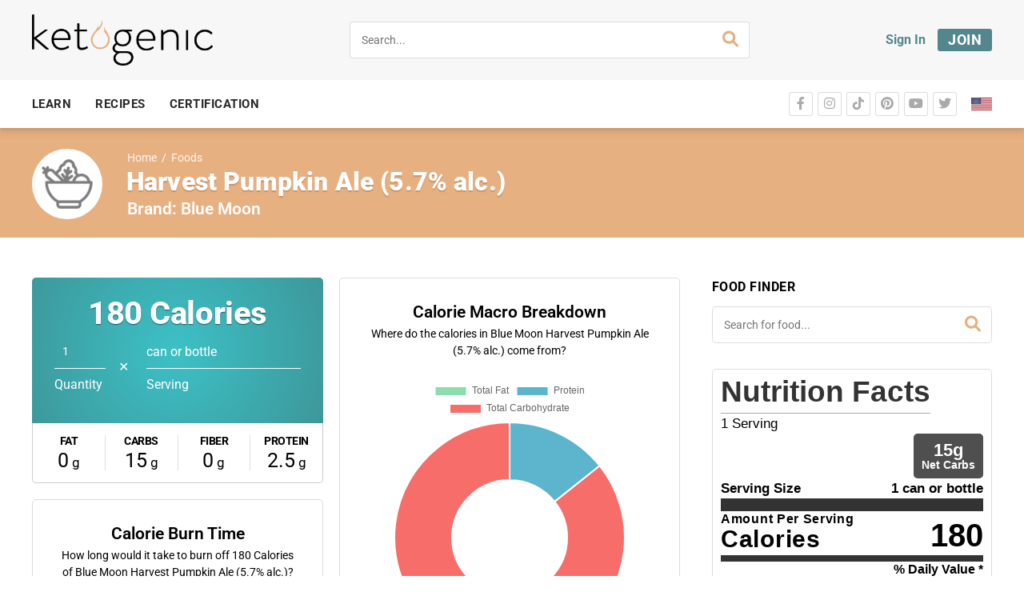

--- FILE ---
content_type: text/css; charset=UTF-8
request_url: https://ketogenic.com/wp-content/plugins/ketogenic-food-finder/assets/css/style.min.css?ver=1678475564
body_size: 2882
content:
.breadcrumb-post-tiny-image{width:88px;height:88px;border-radius:50%;float:left}.breadcrumb-post-tiny-image+h1{float:left;margin-left:30px!important;margin-top:25px!important}.breadcrumb-post-tiny-image+h1+div{display:block;float:none;clear:both}.keto-ph-breadcrumbs.has-image{padding-left:119px;margin-bottom:-25px}body.single-foods .keto-post-header-wrap .keto-ph-top{padding:24px 40px}body.single-foods .keto-post-header-wrap .keto-ph-top h1.keto-ph-page-title{margin-bottom:5px;font-size:32px;line-height:1;max-width:calc(100% - 88px - 30px)}body.single-foods .keto-post-header-wrap .keto-ph-top h3.keto-ph-page-title.keto-ph-food-brand{margin-top:-25px;margin-left:119px;margin-bottom:0;font-size:21px}@media (max-width:450px){body.single-foods .keto-breadcrumbs{padding-bottom:10px}body.single-foods .keto-post-header-wrap .keto-ph-top{padding:24px 30px}}@media (max-width:950px){body.single-foods .keto-post-header-wrap .keto-ph-top h1.keto-ph-page-title{max-width:100%}body.single-foods .keto-post-header-wrap .keto-ph-top h3.keto-ph-page-title.keto-ph-food-brand{margin-top:0;margin-left:0;text-align:center}}body.single-foods .keto-post-header-wrap .keto-ph-top h3.keto-ph-page-title.keto-ph-food-brand a{color:#fff}body.single-foods .keto-post-header-wrap .keto-ph-top h3.keto-ph-page-title.keto-ph-food-brand a:hover{color:#eee}body.single-foods .keto-post-header-wrap .keto-ph-meta-wrap{display:none}body.single-foods .keto-post-header-wrap .keto-ph-top{padding-bottom:1.5rem}body.single-foods #keto-main-wrapper #keto-content.has-sidebar{max-width:910px}@media screen and (max-width:999px){#calorie-breakdown{margin-top:20px}}@media screen and (min-width:1000px){#kff-template-container-top{display:flex}#calorie-breakdown,#kff-macro-box{flex:1}#kff-macro-box{padding-right:10px}#calorie-breakdown{margin-left:10px}}body.single-foods .food-finder-nutrition-facts.content{margin-top:20px}@media screen and (max-width:950px){.breadcrumb-post-tiny-image{width:88px;height:88px;border-radius:50%;float:none;margin:0 auto;display:block}.breadcrumb-post-tiny-image+h1{float:none;margin-left:0!important;margin-top:10px!important;text-align:center}.keto-ph-breadcrumbs.has-image{padding-left:0;margin-bottom:0}body.single-foods #keto-sidebar aside.widget.keto_food_sidebar_widget,body.single-foods #keto-sidebar aside.widget.widget_search{display:none}body.single-foods #keto-main-wrapper #keto-sidebar,body.single-foods #keto-main-wrapper #keto-sidebar .sidebar-inner{padding-bottom:0}body.single-foods .food-finder-nutrition-facts.sidebar{display:none}}@media screen and (min-width:951px){body.single-foods #keto-main-wrapper #keto-sidebar{min-width:350px;max-width:350px}body.single-foods .food-finder-nutrition-facts.content{display:none}}body.single-foods .food-finder-nutrition-facts.content.widget{padding-bottom:20px}body.single-foods .food-finder-nutrition-facts.content .cooked-nutrition-label{margin-bottom:0}body.single-foods .food-finder-nutrition-facts .cooked-nutrition-label{border:1px solid #ddd;border-radius:5px}body.single-foods .widget .search form input[name="s"]{border-radius:5px}#kff-macro-box .macro-box-top{background:#3cc1c6;background:radial-gradient(circle at 49%,#3cc1c6 0,#3d979a 100%);color:#fff;padding:25px 20px 20px;border-radius:5px 5px 0 0}#kff-macro-box .macro-box-top .macro-box-calories{font-size:40px;font-weight:800;letter-spacing:-.03rem;text-align:center;text-shadow:0 1px 1px rgba(0,0,0,.5)}#kff-macro-box .macro-box-top .macro-box-serving-area{display:flex}#kff-macro-box .macro-box-top .macro-box-serving-area .serving-area-left{width:80px;padding:8px}#kff-macro-box .macro-box-top .macro-box-serving-area .serving-area-left .serving-area-left-top,#kff-macro-box .macro-box-top .macro-box-serving-area .serving-area-right .serving-area-right-top{height:40px}#kff-macro-box .macro-box-top .macro-box-serving-area .serving-area-left .serving-area-left-top input{width:100%;background:0 0;outline:0;box-shadow:none;color:#fff;border:none;height:40px}#kff-macro-box .macro-box-top .macro-box-serving-area .serving-area-left .serving-area-left-top input::placeholder{opacity:.42}#kff-macro-box .macro-box-top .macro-box-serving-area .serving-area-middle{width:35px;padding:39px 8px 8px}#kff-macro-box .macro-box-top .macro-box-serving-area .serving-area-right{flex:1;padding:8px}#kff-macro-box .macro-box-top .macro-box-serving-area .serving-area-right .serving-area-right-top{line-height:1;vertical-align:middle;display:table-cell;overflow:hidden}#kff-macro-box .macro-box-top .macro-box-serving-area .serving-area-left .serving-area-left-bottom,#kff-macro-box .macro-box-top .macro-box-serving-area .serving-area-right .serving-area-right-bottom{line-height:40px;border-top:1px solid #fff}#kff-macro-box .macro-box-bottom{display:flex;border:1px solid #ccc;border-top:none;border-radius:0 0 5px 5px}#kff-macro-box .macro-box-bottom .macro-box-item{flex:1;text-align:center;font-size:17px;margin:15px 0;padding:0 10px;border-right:1px solid #ddd}#kff-macro-box .macro-box-bottom .macro-box-item:last-child{border-right:none}#kff-macro-box .macro-box-bottom .macro-box-item .macro-box-item-title{padding-bottom:5px;font-size:14px;font-weight:700;text-transform:uppercase;letter-spacing:-.03rem}#kff-macro-box .macro-box-bottom .macro-box-item .macro-box-item-content .macro-amt{font-size:25px}#calorie-breakdown,#kff-burn-time-box{padding:30px;border-radius:5px;border:1px solid #ddd}#calorie-breakdown h3,#kff-burn-time-box h3{margin:0 0 5px!important;text-align:center}#calorie-breakdown p,#kff-burn-time-box p{font-size:14px!important;text-align:center;line-height:1.5!important}#kff-burn-time-box{margin:20px 0 0}#kff-template-container-top #kff-burn-time-box p.burn-box-bottom{font-size:13px;padding-top:10px}#kff-burn-time-box .burn-box-activities .burn-box-activities-bottom,#kff-burn-time-box .burn-box-activities .burn-box-activities-top{display:flex}#kff-burn-time-box .burn-box-activities .burn-box-activity{flex:1;display:flex}#kff-burn-time-box .burn-box-activities .burn-box-activity-icon{color:#fff;background-color:rgba(31,139,143,.9);width:40px;height:40px;display:flex;overflow:hidden;position:relative;font-size:1.25rem;align-items:center;flex-shrink:0;font-family:Roboto,Helvetica,Arial,sans-serif;line-height:1;border-radius:50%;justify-content:center;user-select:none;margin:7px 0 13px}#kff-burn-time-box .burn-box-activities .burn-box-activity-icon svg{fill:#fff;width:1em;height:1em;display:inline-block;font-size:1.5rem;transition:fill .2s cubic-bezier(.4,0,.2,1);flex-shrink:0;user-select:none}#kff-burn-time-box .burn-box-activities .burn-box-activity-details{padding:10px}#kff-burn-time-box .burn-box-activities .burn-box-activity-details .burn-box-activity-details-time{color:#777;padding-top:5px}#calorie-breakdown-chart{width:auto;max-width:100%;margin:0 10px}#calorie-breakdown p.calculator-suggestion{margin-top:20px!important;margin-bottom:0!important}#calorie-breakdown p.calculator-suggestion>a{word-break:keep-all}.food-finder-search-container{-webkit-tap-highlight-color:transparent;-webkit-text-size-adjust:100%;background:#9ec18b;background:radial-gradient(circle at 49%,#9ec18b 0,#769665 100%);line-height:28px;color:#fff;box-sizing:border-box;vertical-align:baseline;font-family:inherit;font-weight:inherit;font-style:inherit;font-size:100%;outline:0;padding:0 0 22px;margin:0;border:0;margin-bottom:0!important;background-color:#d6d6d6!important}.food-finder-search-container>div{width:100%;max-width:900px;margin:0 auto;padding:50px 0 60px}.food-finder-search-container div.ketogenic-com{font-size:1rem;font-weight:800;letter-spacing:.1rem;display:block;text-align:center;text-transform:uppercase;margin:0 0 -10px;padding:10px 0 0}.food-finder-search-container h1{-webkit-tap-highlight-color:transparent;-webkit-text-size-adjust:100%;box-sizing:border-box;vertical-align:baseline;outline:0;padding:0;border:0;letter-spacing:0;margin:0 0 25px;text-transform:none;line-height:1.38462;color:#fff;font-size:60px;text-align:center;font-family:Roboto,Helvetica,Arial,sans-serif;font-weight:300;font-style:normal}.food-finder-search-container #searchform{-webkit-tap-highlight-color:transparent;-webkit-text-size-adjust:100%;--wp-admin-theme-color:#007cba;--wp-admin-theme-color-darker-10:#006ba1;--wp-admin-theme-color-darker-20:#005a87;line-height:28px;color:#666;box-sizing:border-box;vertical-align:baseline;font-family:inherit;font-weight:inherit;font-style:inherit;font-size:100%;outline:0;padding:0;margin:0;border:0;position:relative}.food-finder-search-container #searchform input[type=text]{-webkit-tap-highlight-color:transparent;-webkit-text-size-adjust:100%;--wp-admin-theme-color:#007cba;--wp-admin-theme-color-darker-10:#006ba1;--wp-admin-theme-color-darker-20:#005a87;font:inherit;line-height:normal;box-sizing:border-box;vertical-align:middle;padding:10px 36px 10px 20px;border:none!important;box-shadow:0 15px 30px -15px rgba(0,0,0,.45)!important;color:#000;display:block;font-size:20px;margin:0;max-width:100%;width:100%;outline:0;border-radius:10px;height:55px}.food-finder-search-container #searchform>div:first-child{position:relative;background-color:#fff;height:auto;min-height:55px;width:100%;border-radius:10px}.food-finder-search-container #searchform #food_brand{width:300px;position:absolute;font-size:16px}.food-finder-search-container #searchform #s{-webkit-tap-highlight-color:transparent;-webkit-text-size-adjust:100%;--wp-admin-theme-color:#007cba;--wp-admin-theme-color-darker-10:#006ba1;--wp-admin-theme-color-darker-20:#005a87;font:inherit;line-height:normal;box-sizing:border-box;vertical-align:middle;padding:10px 36px 10px 20px;border:none!important;box-shadow:0 15px 30px -15px rgba(0,0,0,.45)!important;color:#000;display:block;font-size:20px;margin:0;max-width:100%;outline:0;border-radius:10px;height:55px;width:calc(100% - 300px);position:absolute;left:300px;z-index:1}.food-finder-search-container #searchform:before{top:13px;right:20px;position:absolute;content:"\f002";font-family:FontAwesome;font-size:20px;color:#ccc;transition:none;z-index:2}.food-finder-search-container #searchform:hover:before{color:#69bd43}.food-finder-search-container #searchform #searchsubmit{-webkit-tap-highlight-color:transparent;-webkit-text-size-adjust:100%;--wp-admin-theme-color:#007cba;--wp-admin-theme-color-darker-10:#006ba1;--wp-admin-theme-color-darker-20:#005a87;color:inherit;font:inherit;margin:0;box-sizing:border-box;line-height:normal;transition:none;-webkit-appearance:button;cursor:pointer;position:absolute;right:0;top:0;height:55px;display:inline-block;font-size:14px;font-weight:500;outline:0;opacity:1;width:auto;border-radius:0 4px 4px 0;vertical-align:middle;text-indent:-90000px;background:0 0;padding:25px 20px;border:20px!important;z-index:2}@media screen and (max-width:950px){.food-finder-search-container>div{padding-left:20px;padding-right:20px}}@media screen and (max-width:700px){.food-finder-search-container #searchform>div:first-child{background-color:unset}.food-finder-search-container #searchform #s{width:100%;position:unset;margin-top:30px}.food-finder-search-container #searchform #food_brand{width:100%;position:unset}.food-finder-search-container #searchform #searchsubmit{top:85px}.food-finder-search-container #searchform::before{top:calc(13px + 85px)}.food-finder-search-container #suggesstion-box-brand{position:relative;top:-85px}}ul#food-item-list{width:100%;z-index:999;float:left;list-style:none;margin-top:-3px;padding:0;position:absolute}ul#food-item-list li{border-radius:4px;padding:10px 10px 10px 25px;background:#f0f0f0;border-bottom:1px solid #bbb9b9}ul#food-item-list li:hover{background:#ece3d2;cursor:pointer}section.popular-brands-section{-webkit-font-smoothing:antialiased;color:rgba(0,0,0,.87);font-size:.875rem;font-family:Roboto,Helvetica,Arial,sans-serif;font-weight:400;line-height:1.43;letter-spacing:.01071em;box-sizing:inherit;background:#f5f5f5;padding-bottom:0!important;padding:32px 0}.popular-brands-container{-webkit-font-smoothing:antialiased;color:rgba(0,0,0,.87);font-size:.875rem;font-family:Roboto,Helvetica,Arial,sans-serif;font-weight:400;line-height:1.43;letter-spacing:.01071em;width:100%;margin:0 auto;max-width:1400px;box-sizing:border-box;padding:0 16px}.popular-brands-container>h2.popular-brands-title{-webkit-font-smoothing:antialiased;color:rgba(0,0,0,.87);box-sizing:inherit;font-family:Roboto,Helvetica,Arial,sans-serif;font-weight:700;line-height:1.334;letter-spacing:0;font-size:30px;text-align:center;margin-top:16px!important;margin-bottom:35px!important}.popular-brands-container>.popular-brand-imgs-container{max-height:250px;overflow-y:hidden;-webkit-font-smoothing:antialiased;color:rgba(0,0,0,.87);font-size:.875rem;font-family:Roboto,Helvetica,Arial,sans-serif;font-weight:400;line-height:1.43;letter-spacing:.01071em;width:100%;display:flex;box-sizing:border-box;flex-wrap:nowrap;padding:0 8px 32px;overflow-x:auto}.popular-brands-container>.popular-brand-imgs-container.owl-theme .owl-nav{margin:-10px 0 0}.popular-brands-container>.popular-brand-imgs-container.owl-theme .owl-nav [class*=owl-]:hover{background:#53878d}.popular-brands-container>.popular-brand-imgs-container.owl-theme .owl-nav button{font-size:30px!important;line-height:1;padding:3px 15px 7px!important}.popular-brand-imgs-container .owl-item{padding:5px 0 30px}.popular-brand-imgs-container a{-webkit-font-smoothing:antialiased;font-size:.875rem;font-family:Roboto,Helvetica,Arial,sans-serif;font-weight:400;line-height:1.43;letter-spacing:.01071em;width:100%;display:flex;flex-wrap:wrap;margin:0;box-sizing:border-box;flex-direction:column;align-items:center;justify-content:center;flex-grow:1;max-width:100%;padding:8px;flex-basis:152px;flex-shrink:0;transition:150ms ease-in-out;transform:translate3d(0,0,0);border-radius:8px;text-decoration:none;box-shadow:0 2px 2px rgba(0,0,0,.15);background-color:#fff}.popular-brand-imgs-container a:hover{transform:translate3d(0,-2px,0);background-color:#fff;box-shadow:0 15px 30px -10px rgba(0,0,0,.15)}.popular-brand-imgs-container a img{-webkit-filter:brightness(1.05);filter:brightness(1.05);transition:150ms ease-in-out;-webkit-font-smoothing:antialiased;font-size:.875rem;font-family:Roboto,Helvetica,Arial,sans-serif;font-weight:400;line-height:1.43;letter-spacing:.01071em;box-sizing:inherit;max-width:96px;max-height:96px}.popular-brand-imgs-container a>div{-webkit-font-smoothing:antialiased;font-size:.875rem;font-family:Roboto,Helvetica,Arial,sans-serif;font-weight:400;line-height:1.43;letter-spacing:.01071em;display:flex;flex-wrap:wrap;margin:0 0 8px;box-sizing:border-box;flex-direction:column;align-items:center;justify-content:center;flex-grow:1;max-width:100%;width:96px;height:96px;flex-basis:96px}.popular-brand-imgs-container a>span{-webkit-font-smoothing:antialiased;box-sizing:inherit;margin:0;font-size:1.2rem;font-family:Roboto,Helvetica,Arial,sans-serif;font-weight:400;line-height:1.75;letter-spacing:.00938em;color:rgba(0,0,0,.87)}.browse-food-categories-section{background:#fff;-webkit-font-smoothing:antialiased;color:#000;font-size:.875rem;font-family:Roboto,Helvetica,Arial,sans-serif;font-weight:400;line-height:1.43;letter-spacing:.01071em;box-sizing:inherit;padding:32px 0}.browse-food-categories-container{-webkit-font-smoothing:antialiased;color:rgba(0,0,0,.87);font-size:.875rem;font-family:Roboto,Helvetica,Arial,sans-serif;font-weight:400;line-height:1.43;letter-spacing:.01071em;width:100%;margin:0 auto;max-width:1220px;box-sizing:border-box;padding:0 16px}.browse-food-categories-title{-webkit-font-smoothing:antialiased;color:#000;box-sizing:inherit;font-family:Roboto,Helvetica,Arial,sans-serif;font-weight:700;line-height:1.334;letter-spacing:0;font-size:30px;text-align:center;margin-top:16px!important;margin-bottom:35px!important}.browse-food-categories-list-container{-webkit-font-smoothing:antialiased;color:#000;font-size:.875rem;font-family:Roboto,Helvetica,Arial,sans-serif;font-weight:400;line-height:1.43;letter-spacing:.01071em;display:flex;flex-wrap:wrap;box-sizing:border-box;margin:0 -20px;width:calc(100% + 40px)}@media screen and (max-width:1200px){.browse-food-categories-list-container{padding:0 30px}}.food-category-container{width:100%;max-width:calc(33.333% - 20px);padding:30px;border-radius:10px;background:#f9f9f9;box-shadow:0 2px 4px -1px rgba(0,0,0,.25);display:flex;flex-direction:column;justify-content:flex-start;align-items:center;margin:60px 10px 20px}@media screen and (max-width:650px){.food-category-container{width:100%;min-width:100%;max-width:100%;flex-basis:100%;margin:0 0 80px}h2.browse-food-categories-title{margin-bottom:100px!important}}.food-category-container>img{-webkit-font-smoothing:antialiased;color:rgba(0,0,0,.87);font-size:.875rem;font-family:Roboto,Helvetica,Arial,sans-serif;font-weight:400;line-height:1.43;letter-spacing:.01071em;box-sizing:inherit;margin:0 0 -40px;border-radius:50%;position:relative;top:-85px;width:96px;height:96px;box-shadow:0 0 0 15px #fff}.food-category-container>div{width:100%}.food-category-container>div>a{-webkit-font-smoothing:antialiased;font-size:.875rem;font-family:Roboto,Helvetica,Arial,sans-serif;font-weight:400;line-height:1.43;letter-spacing:.01071em;box-sizing:inherit;text-decoration:none}.food-category-container>div>a>h3{-webkit-font-smoothing:antialiased;box-sizing:inherit;margin:0 0 10px;text-align:center;font-family:Roboto,Helvetica,Arial,sans-serif;font-weight:700;line-height:1.3;letter-spacing:0;font-size:20px;color:#000}.food-category-container>div>.food-subcat-list{margin:0;padding:0;position:relative;list-style:none;display:flex;flex-direction:column}.food-category-container>div>.food-subcat-list>a{width:100%;display:block;padding:0;font-size:1rem;background:0 0}.food-category-container>div>.food-subcat-list>a:first-child,.food-category-container>div>.food-subcat-list>a:hover:first-child{box-shadow:none}.food-category-container>div>.food-subcat-list>a>div{-webkit-font-smoothing:antialiased;font-size:.875rem;font-family:Roboto,Helvetica,Arial,sans-serif;font-weight:400;line-height:1.43;letter-spacing:.01071em;list-style:none;color:inherit;cursor:pointer;user-select:none;-webkit-tap-highlight-color:transparent;box-sizing:inherit;flex:1 1 auto;min-width:0}.food-category-container>div>.food-subcat-list>a>div>span.subcat-text{-webkit-font-smoothing:antialiased;list-style:none;color:inherit;cursor:pointer;user-select:none;-webkit-tap-highlight-color:transparent;box-sizing:inherit;margin:0;font-size:1rem;font-family:Roboto,Helvetica,Arial,sans-serif;font-weight:400;line-height:1.5;letter-spacing:.00938em;display:block;text-align:center}.food-category-container>div>.food-subcat-list>a>span.below-subcat-text{-webkit-font-smoothing:antialiased;font-size:.875rem;font-family:Roboto,Helvetica,Arial,sans-serif;font-weight:400;line-height:1.43;letter-spacing:.01071em;list-style:none;color:inherit;cursor:pointer;user-select:none;-webkit-tap-highlight-color:transparent;text-align:left;box-sizing:inherit;top:0;left:0;right:0;bottom:0;z-index:0;overflow:hidden;position:absolute;border-radius:inherit;pointer-events:none}

--- FILE ---
content_type: text/css; charset=UTF-8
request_url: https://ketogenic.com/wp-content/uploads/elementor/css/post-216954.css?ver=1660062462
body_size: 685
content:
.elementor-216954 .elementor-element.elementor-element-725398b > .elementor-widget-wrap > .elementor-widget:not(.elementor-widget__width-auto):not(.elementor-widget__width-initial):not(:last-child):not(.elementor-absolute){margin-block-end:0px;}.elementor-widget-theme-post-featured-image .widget-image-caption{color:var( --e-global-color-text );font-family:var( --e-global-typography-text-font-family ), Sans-serif;font-weight:var( --e-global-typography-text-font-weight );}.elementor-216954 .elementor-element.elementor-element-09975df > .elementor-widget-container{margin:0px 0px 15px 0px;}.elementor-widget-theme-post-title .elementor-heading-title{font-family:var( --e-global-typography-primary-font-family ), Sans-serif;font-weight:var( --e-global-typography-primary-font-weight );color:var( --e-global-color-primary );}.elementor-216954 .elementor-element.elementor-element-36ac072 > .elementor-widget-container{margin:0px 0px 0px 0px;}.elementor-216954 .elementor-element.elementor-element-36ac072{text-align:start;}.elementor-216954 .elementor-element.elementor-element-36ac072 .elementor-heading-title{font-family:"Roboto", Sans-serif;font-size:19px;font-weight:500;line-height:1.4em;color:#000000;}.elementor-widget-author-box .elementor-author-box__name{color:var( --e-global-color-secondary );font-family:var( --e-global-typography-primary-font-family ), Sans-serif;font-weight:var( --e-global-typography-primary-font-weight );}.elementor-widget-author-box .elementor-author-box__bio{color:var( --e-global-color-text );font-family:var( --e-global-typography-text-font-family ), Sans-serif;font-weight:var( --e-global-typography-text-font-weight );}.elementor-widget-author-box .elementor-author-box__button{color:var( --e-global-color-secondary );border-color:var( --e-global-color-secondary );font-family:var( --e-global-typography-accent-font-family ), Sans-serif;font-weight:var( --e-global-typography-accent-font-weight );}.elementor-widget-author-box .elementor-author-box__button:hover{border-color:var( --e-global-color-secondary );color:var( --e-global-color-secondary );}.elementor-216954 .elementor-element.elementor-element-211ac0c .elementor-author-box__name{color:#54595F;}/* Start custom CSS for theme-post-featured-image, class: .elementor-element-09975df */.elementor-216954 .elementor-element.elementor-element-09975df img { border-radius:5px; }
.elementor-216954 .elementor-element.elementor-element-09975df .membership-content-note {
	position: absolute;
	width: 100%;
	top: 0;
	border-top-right-radius: 5px !important;
	border-top-left-radius: 5px !important;
}
.elementor-216954 .elementor-element.elementor-element-09975df a:hover {
    opacity: .7;
}/* End custom CSS */
/* Start custom CSS for shortcode, class: .elementor-element-2896a04 */.elementor-216954 .elementor-element.elementor-element-2896a04 {
    margin-bottom: 0;
}/* End custom CSS */
/* Start custom CSS for theme-post-title, class: .elementor-element-36ac072 */.elementor-216954 .elementor-element.elementor-element-36ac072 {
    margin-bottom: 0;
}/* End custom CSS */
/* Start custom CSS for author-box, class: .elementor-element-211ac0c */.elementor-216954 .elementor-element.elementor-element-211ac0c .elementor-author-box__text::before {
    content: 'by ';
    text-decoration: none;
    color: #000;
    font-size: 16px;
}
.elementor-216954 .elementor-element.elementor-element-211ac0c .elementor-author-box__name {
    text-decoration: underline;
    font-size: 16px;
    color: #333 !important;
}
.elementor-216954 .elementor-element.elementor-element-211ac0c .elementor-author-box__name:hover {
    color: #888 !important;
}/* End custom CSS */
/* Start custom CSS for section, class: .elementor-element-2b4afb6 */article.type-post.category-videos .elementor-widget-theme-post-featured-image .elementor-image > a:before {
    width: 48px;
    height: 48px;
    margin-top: -24px;
    margin-left: -24px;
    content: "";
    display: block;
    background: url("data:image/svg+xml,%3Csvg viewBox='0 0 48 34' xmlns='http://www.w3.org/2000/svg'%3E%3Cpath d='m19.044 23.27-.002-13.582 12.97 6.814-12.968 6.768ZM47.52 7.334s-.47-3.33-1.908-4.798C43.786.61 41.74.601 40.803.49 34.086 0 24.011 0 24.011 0h-.022S13.914 0 7.197.49C6.258.6 4.214.61 2.387 2.535.948 4.003.48 7.334.48 7.334S0 11.247 0 15.158v3.668c0 3.912.48 7.823.48 7.823s.468 3.331 1.907 4.798c1.827 1.926 4.225 1.866 5.293 2.067C11.52 33.885 24 34 24 34s10.086-.015 16.803-.505c.938-.113 2.983-.122 4.809-2.048 1.438-1.467 1.908-4.798 1.908-4.798s.48-3.91.48-7.823v-3.668c0-3.911-.48-7.824-.48-7.824Z' fill='%23fff' fill-rule='evenodd'/%3E%3C/svg%3E") 50% 50% no-repeat;
    background-size: contain;
    position: absolute;
    top: 50%;
    left: 50%;
    filter: drop-shadow(0 0 5px rgba(0,0,0,.8));
}

article.elementor-grid-item.membership-content .elementor-image {
	border-top-right-radius: 5px !important;
	border-top-left-radius: 5px !important;
	border-bottom-right-radius: 5px !important;
    border-bottom-left-radius: 5px !important;
}
article.elementor-grid-item.membership-content .elementor-image img {
    border-bottom-right-radius: 2px !important;
    border-bottom-left-radius: 2px !important;
}/* End custom CSS */

--- FILE ---
content_type: application/javascript; charset=UTF-8
request_url: https://ketogenic.com/wp-content/themes/ketogenic-theme/dist/main.js?ver=1725231558
body_size: 34687
content:
/*! For license information please see main.js.LICENSE.txt */
(()=>{"use strict";var t={47:(t,e,n)=>{n.r(e)}},e={};function n(r){var o=e[r];if(void 0!==o)return o.exports;var i=e[r]={exports:{}};return t[r](i,i.exports,n),i.exports}n.g=function(){if("object"==typeof globalThis)return globalThis;try{return this||new Function("return this")()}catch(t){if("object"==typeof window)return window}}(),n.r=t=>{"undefined"!=typeof Symbol&&Symbol.toStringTag&&Object.defineProperty(t,Symbol.toStringTag,{value:"Module"}),Object.defineProperty(t,"__esModule",{value:!0})};var r=Object.freeze({}),o=Array.isArray;function i(t){return null==t}function a(t){return null!=t}function s(t){return!0===t}function c(t){return"string"==typeof t||"number"==typeof t||"symbol"==typeof t||"boolean"==typeof t}function u(t){return"function"==typeof t}function l(t){return null!==t&&"object"==typeof t}var f=Object.prototype.toString;function p(t){return"[object Object]"===f.call(t)}function d(t){var e=parseFloat(String(t));return e>=0&&Math.floor(e)===e&&isFinite(t)}function v(t){return a(t)&&"function"==typeof t.then&&"function"==typeof t.catch}function h(t){return null==t?"":Array.isArray(t)||p(t)&&t.toString===f?JSON.stringify(t,m,2):String(t)}function m(t,e){return e&&e.__v_isRef?e.value:e}function g(t){var e=parseFloat(t);return isNaN(e)?t:e}function y(t,e){for(var n=Object.create(null),r=t.split(","),o=0;o<r.length;o++)n[r[o]]=!0;return e?function(t){return n[t.toLowerCase()]}:function(t){return n[t]}}var _=y("slot,component",!0),b=y("key,ref,slot,slot-scope,is");function $(t,e){var n=t.length;if(n){if(e===t[n-1])return void(t.length=n-1);var r=t.indexOf(e);if(r>-1)return t.splice(r,1)}}var w=Object.prototype.hasOwnProperty;function x(t,e){return w.call(t,e)}function C(t){var e=Object.create(null);return function(n){return e[n]||(e[n]=t(n))}}var k=/-(\w)/g,S=C((function(t){return t.replace(k,(function(t,e){return e?e.toUpperCase():""}))})),O=C((function(t){return t.charAt(0).toUpperCase()+t.slice(1)})),T=/\B([A-Z])/g,A=C((function(t){return t.replace(T,"-$1").toLowerCase()})),j=Function.prototype.bind?function(t,e){return t.bind(e)}:function(t,e){function n(n){var r=arguments.length;return r?r>1?t.apply(e,arguments):t.call(e,n):t.call(e)}return n._length=t.length,n};function N(t,e){e=e||0;for(var n=t.length-e,r=new Array(n);n--;)r[n]=t[n+e];return r}function E(t,e){for(var n in e)t[n]=e[n];return t}function P(t){for(var e={},n=0;n<t.length;n++)t[n]&&E(e,t[n]);return e}function D(t,e,n){}var M=function(t,e,n){return!1},I=function(t){return t};function L(t,e){if(t===e)return!0;var n=l(t),r=l(e);if(!n||!r)return!n&&!r&&String(t)===String(e);try{var o=Array.isArray(t),i=Array.isArray(e);if(o&&i)return t.length===e.length&&t.every((function(t,n){return L(t,e[n])}));if(t instanceof Date&&e instanceof Date)return t.getTime()===e.getTime();if(o||i)return!1;var a=Object.keys(t),s=Object.keys(e);return a.length===s.length&&a.every((function(n){return L(t[n],e[n])}))}catch(t){return!1}}function F(t,e){for(var n=0;n<t.length;n++)if(L(t[n],e))return n;return-1}function R(t){var e=!1;return function(){e||(e=!0,t.apply(this,arguments))}}var H="data-server-rendered",B=["component","directive","filter"],U=["beforeCreate","created","beforeMount","mounted","beforeUpdate","updated","beforeDestroy","destroyed","activated","deactivated","errorCaptured","serverPrefetch","renderTracked","renderTriggered"],z={optionMergeStrategies:Object.create(null),silent:!1,productionTip:!1,devtools:!1,performance:!1,errorHandler:null,warnHandler:null,ignoredElements:[],keyCodes:Object.create(null),isReservedTag:M,isReservedAttr:M,isUnknownElement:M,getTagNamespace:D,parsePlatformTagName:I,mustUseProp:M,async:!0,_lifecycleHooks:U},V=/a-zA-Z\u00B7\u00C0-\u00D6\u00D8-\u00F6\u00F8-\u037D\u037F-\u1FFF\u200C-\u200D\u203F-\u2040\u2070-\u218F\u2C00-\u2FEF\u3001-\uD7FF\uF900-\uFDCF\uFDF0-\uFFFD/;function K(t){var e=(t+"").charCodeAt(0);return 36===e||95===e}function J(t,e,n,r){Object.defineProperty(t,e,{value:n,enumerable:!!r,writable:!0,configurable:!0})}var q=new RegExp("[^".concat(V.source,".$_\\d]")),W="__proto__"in{},Z="undefined"!=typeof window,G=Z&&window.navigator.userAgent.toLowerCase(),X=G&&/msie|trident/.test(G),Y=G&&G.indexOf("msie 9.0")>0,Q=G&&G.indexOf("edge/")>0;G&&G.indexOf("android");var tt=G&&/iphone|ipad|ipod|ios/.test(G);G&&/chrome\/\d+/.test(G),G&&/phantomjs/.test(G);var et,nt=G&&G.match(/firefox\/(\d+)/),rt={}.watch,ot=!1;if(Z)try{var it={};Object.defineProperty(it,"passive",{get:function(){ot=!0}}),window.addEventListener("test-passive",null,it)}catch(t){}var at=function(){return void 0===et&&(et=!Z&&void 0!==n.g&&n.g.process&&"server"===n.g.process.env.VUE_ENV),et},st=Z&&window.__VUE_DEVTOOLS_GLOBAL_HOOK__;function ct(t){return"function"==typeof t&&/native code/.test(t.toString())}var ut,lt="undefined"!=typeof Symbol&&ct(Symbol)&&"undefined"!=typeof Reflect&&ct(Reflect.ownKeys);ut="undefined"!=typeof Set&&ct(Set)?Set:function(){function t(){this.set=Object.create(null)}return t.prototype.has=function(t){return!0===this.set[t]},t.prototype.add=function(t){this.set[t]=!0},t.prototype.clear=function(){this.set=Object.create(null)},t}();var ft=null;function pt(t){void 0===t&&(t=null),t||ft&&ft._scope.off(),ft=t,t&&t._scope.on()}var dt=function(){function t(t,e,n,r,o,i,a,s){this.tag=t,this.data=e,this.children=n,this.text=r,this.elm=o,this.ns=void 0,this.context=i,this.fnContext=void 0,this.fnOptions=void 0,this.fnScopeId=void 0,this.key=e&&e.key,this.componentOptions=a,this.componentInstance=void 0,this.parent=void 0,this.raw=!1,this.isStatic=!1,this.isRootInsert=!0,this.isComment=!1,this.isCloned=!1,this.isOnce=!1,this.asyncFactory=s,this.asyncMeta=void 0,this.isAsyncPlaceholder=!1}return Object.defineProperty(t.prototype,"child",{get:function(){return this.componentInstance},enumerable:!1,configurable:!0}),t}(),vt=function(t){void 0===t&&(t="");var e=new dt;return e.text=t,e.isComment=!0,e};function ht(t){return new dt(void 0,void 0,void 0,String(t))}function mt(t){var e=new dt(t.tag,t.data,t.children&&t.children.slice(),t.text,t.elm,t.context,t.componentOptions,t.asyncFactory);return e.ns=t.ns,e.isStatic=t.isStatic,e.key=t.key,e.isComment=t.isComment,e.fnContext=t.fnContext,e.fnOptions=t.fnOptions,e.fnScopeId=t.fnScopeId,e.asyncMeta=t.asyncMeta,e.isCloned=!0,e}"function"==typeof SuppressedError&&SuppressedError;var gt=0,yt=[],_t=function(){for(var t=0;t<yt.length;t++){var e=yt[t];e.subs=e.subs.filter((function(t){return t})),e._pending=!1}yt.length=0},bt=function(){function t(){this._pending=!1,this.id=gt++,this.subs=[]}return t.prototype.addSub=function(t){this.subs.push(t)},t.prototype.removeSub=function(t){this.subs[this.subs.indexOf(t)]=null,this._pending||(this._pending=!0,yt.push(this))},t.prototype.depend=function(e){t.target&&t.target.addDep(this)},t.prototype.notify=function(t){for(var e=this.subs.filter((function(t){return t})),n=0,r=e.length;n<r;n++)e[n].update()},t}();bt.target=null;var $t=[];function wt(t){$t.push(t),bt.target=t}function xt(){$t.pop(),bt.target=$t[$t.length-1]}var Ct=Array.prototype,kt=Object.create(Ct);["push","pop","shift","unshift","splice","sort","reverse"].forEach((function(t){var e=Ct[t];J(kt,t,(function(){for(var n=[],r=0;r<arguments.length;r++)n[r]=arguments[r];var o,i=e.apply(this,n),a=this.__ob__;switch(t){case"push":case"unshift":o=n;break;case"splice":o=n.slice(2)}return o&&a.observeArray(o),a.dep.notify(),i}))}));var St=Object.getOwnPropertyNames(kt),Ot={},Tt=!0;function At(t){Tt=t}var jt={notify:D,depend:D,addSub:D,removeSub:D},Nt=function(){function t(t,e,n){if(void 0===e&&(e=!1),void 0===n&&(n=!1),this.value=t,this.shallow=e,this.mock=n,this.dep=n?jt:new bt,this.vmCount=0,J(t,"__ob__",this),o(t)){if(!n)if(W)t.__proto__=kt;else for(var r=0,i=St.length;r<i;r++)J(t,s=St[r],kt[s]);e||this.observeArray(t)}else{var a=Object.keys(t);for(r=0;r<a.length;r++){var s;Pt(t,s=a[r],Ot,void 0,e,n)}}}return t.prototype.observeArray=function(t){for(var e=0,n=t.length;e<n;e++)Et(t[e],!1,this.mock)},t}();function Et(t,e,n){return t&&x(t,"__ob__")&&t.__ob__ instanceof Nt?t.__ob__:!Tt||!n&&at()||!o(t)&&!p(t)||!Object.isExtensible(t)||t.__v_skip||Rt(t)||t instanceof dt?void 0:new Nt(t,e,n)}function Pt(t,e,n,r,i,a,s){void 0===s&&(s=!1);var c=new bt,u=Object.getOwnPropertyDescriptor(t,e);if(!u||!1!==u.configurable){var l=u&&u.get,f=u&&u.set;l&&!f||n!==Ot&&2!==arguments.length||(n=t[e]);var p=i?n&&n.__ob__:Et(n,!1,a);return Object.defineProperty(t,e,{enumerable:!0,configurable:!0,get:function(){var e=l?l.call(t):n;return bt.target&&(c.depend(),p&&(p.dep.depend(),o(e)&&It(e))),Rt(e)&&!i?e.value:e},set:function(e){var r,o,s=l?l.call(t):n;if((r=s)===(o=e)?0===r&&1/r!=1/o:r==r||o==o){if(f)f.call(t,e);else{if(l)return;if(!i&&Rt(s)&&!Rt(e))return void(s.value=e);n=e}p=i?e&&e.__ob__:Et(e,!1,a),c.notify()}}}),c}}function Dt(t,e,n){if(!Ft(t)){var r=t.__ob__;return o(t)&&d(e)?(t.length=Math.max(t.length,e),t.splice(e,1,n),r&&!r.shallow&&r.mock&&Et(n,!1,!0),n):e in t&&!(e in Object.prototype)?(t[e]=n,n):t._isVue||r&&r.vmCount?n:r?(Pt(r.value,e,n,void 0,r.shallow,r.mock),r.dep.notify(),n):(t[e]=n,n)}}function Mt(t,e){if(o(t)&&d(e))t.splice(e,1);else{var n=t.__ob__;t._isVue||n&&n.vmCount||Ft(t)||x(t,e)&&(delete t[e],n&&n.dep.notify())}}function It(t){for(var e=void 0,n=0,r=t.length;n<r;n++)(e=t[n])&&e.__ob__&&e.__ob__.dep.depend(),o(e)&&It(e)}function Lt(t){return function(t,e){Ft(t)||Et(t,e,at())}(t,!0),J(t,"__v_isShallow",!0),t}function Ft(t){return!(!t||!t.__v_isReadonly)}function Rt(t){return!(!t||!0!==t.__v_isRef)}function Ht(t,e,n){Object.defineProperty(t,n,{enumerable:!0,configurable:!0,get:function(){var t=e[n];if(Rt(t))return t.value;var r=t&&t.__ob__;return r&&r.dep.depend(),t},set:function(t){var r=e[n];Rt(r)&&!Rt(t)?r.value=t:e[n]=t}})}var Bt=C((function(t){var e="&"===t.charAt(0),n="~"===(t=e?t.slice(1):t).charAt(0),r="!"===(t=n?t.slice(1):t).charAt(0);return{name:t=r?t.slice(1):t,once:n,capture:r,passive:e}}));function Ut(t,e){function n(){var t=n.fns;if(!o(t))return Ye(t,null,arguments,e,"v-on handler");for(var r=t.slice(),i=0;i<r.length;i++)Ye(r[i],null,arguments,e,"v-on handler")}return n.fns=t,n}function zt(t,e,n,r,o,a){var c,u,l,f;for(c in t)u=t[c],l=e[c],f=Bt(c),i(u)||(i(l)?(i(u.fns)&&(u=t[c]=Ut(u,a)),s(f.once)&&(u=t[c]=o(f.name,u,f.capture)),n(f.name,u,f.capture,f.passive,f.params)):u!==l&&(l.fns=u,t[c]=l));for(c in e)i(t[c])&&r((f=Bt(c)).name,e[c],f.capture)}function Vt(t,e,n){var r;t instanceof dt&&(t=t.data.hook||(t.data.hook={}));var o=t[e];function c(){n.apply(this,arguments),$(r.fns,c)}i(o)?r=Ut([c]):a(o.fns)&&s(o.merged)?(r=o).fns.push(c):r=Ut([o,c]),r.merged=!0,t[e]=r}function Kt(t,e,n,r,o){if(a(e)){if(x(e,n))return t[n]=e[n],o||delete e[n],!0;if(x(e,r))return t[n]=e[r],o||delete e[r],!0}return!1}function Jt(t){return c(t)?[ht(t)]:o(t)?Wt(t):void 0}function qt(t){return a(t)&&a(t.text)&&!1===t.isComment}function Wt(t,e){var n,r,u,l,f=[];for(n=0;n<t.length;n++)i(r=t[n])||"boolean"==typeof r||(l=f[u=f.length-1],o(r)?r.length>0&&(qt((r=Wt(r,"".concat(e||"","_").concat(n)))[0])&&qt(l)&&(f[u]=ht(l.text+r[0].text),r.shift()),f.push.apply(f,r)):c(r)?qt(l)?f[u]=ht(l.text+r):""!==r&&f.push(ht(r)):qt(r)&&qt(l)?f[u]=ht(l.text+r.text):(s(t._isVList)&&a(r.tag)&&i(r.key)&&a(e)&&(r.key="__vlist".concat(e,"_").concat(n,"__")),f.push(r)));return f}var Zt=1,Gt=2;function Xt(t,e,n,r,i,f){return(o(n)||c(n))&&(i=r,r=n,n=void 0),s(f)&&(i=Gt),function(t,e,n,r,i){if(a(n)&&a(n.__ob__))return vt();if(a(n)&&a(n.is)&&(e=n.is),!e)return vt();var s,c;if(o(r)&&u(r[0])&&((n=n||{}).scopedSlots={default:r[0]},r.length=0),i===Gt?r=Jt(r):i===Zt&&(r=function(t){for(var e=0;e<t.length;e++)if(o(t[e]))return Array.prototype.concat.apply([],t);return t}(r)),"string"==typeof e){var f=void 0;c=t.$vnode&&t.$vnode.ns||z.getTagNamespace(e),s=z.isReservedTag(e)?new dt(z.parsePlatformTagName(e),n,r,void 0,void 0,t):n&&n.pre||!a(f=Kn(t.$options,"components",e))?new dt(e,n,r,void 0,void 0,t):Mn(f,n,t,r,e)}else s=Mn(e,n,t,r);return o(s)?s:a(s)?(a(c)&&Yt(s,c),a(n)&&function(t){l(t.style)&&vn(t.style),l(t.class)&&vn(t.class)}(n),s):vt()}(t,e,n,r,i)}function Yt(t,e,n){if(t.ns=e,"foreignObject"===t.tag&&(e=void 0,n=!0),a(t.children))for(var r=0,o=t.children.length;r<o;r++){var c=t.children[r];a(c.tag)&&(i(c.ns)||s(n)&&"svg"!==c.tag)&&Yt(c,e,n)}}function Qt(t,e){var n,r,i,s,c=null;if(o(t)||"string"==typeof t)for(c=new Array(t.length),n=0,r=t.length;n<r;n++)c[n]=e(t[n],n);else if("number"==typeof t)for(c=new Array(t),n=0;n<t;n++)c[n]=e(n+1,n);else if(l(t))if(lt&&t[Symbol.iterator]){c=[];for(var u=t[Symbol.iterator](),f=u.next();!f.done;)c.push(e(f.value,c.length)),f=u.next()}else for(i=Object.keys(t),c=new Array(i.length),n=0,r=i.length;n<r;n++)s=i[n],c[n]=e(t[s],s,n);return a(c)||(c=[]),c._isVList=!0,c}function te(t,e,n,r){var o,i=this.$scopedSlots[t];i?(n=n||{},r&&(n=E(E({},r),n)),o=i(n)||(u(e)?e():e)):o=this.$slots[t]||(u(e)?e():e);var a=n&&n.slot;return a?this.$createElement("template",{slot:a},o):o}function ee(t){return Kn(this.$options,"filters",t)||I}function ne(t,e){return o(t)?-1===t.indexOf(e):t!==e}function re(t,e,n,r,o){var i=z.keyCodes[e]||n;return o&&r&&!z.keyCodes[e]?ne(o,r):i?ne(i,t):r?A(r)!==e:void 0===t}function oe(t,e,n,r,i){if(n&&l(n)){o(n)&&(n=P(n));var a=void 0,s=function(o){if("class"===o||"style"===o||b(o))a=t;else{var s=t.attrs&&t.attrs.type;a=r||z.mustUseProp(e,s,o)?t.domProps||(t.domProps={}):t.attrs||(t.attrs={})}var c=S(o),u=A(o);c in a||u in a||(a[o]=n[o],i&&((t.on||(t.on={}))["update:".concat(o)]=function(t){n[o]=t}))};for(var c in n)s(c)}return t}function ie(t,e){var n=this._staticTrees||(this._staticTrees=[]),r=n[t];return r&&!e||se(r=n[t]=this.$options.staticRenderFns[t].call(this._renderProxy,this._c,this),"__static__".concat(t),!1),r}function ae(t,e,n){return se(t,"__once__".concat(e).concat(n?"_".concat(n):""),!0),t}function se(t,e,n){if(o(t))for(var r=0;r<t.length;r++)t[r]&&"string"!=typeof t[r]&&ce(t[r],"".concat(e,"_").concat(r),n);else ce(t,e,n)}function ce(t,e,n){t.isStatic=!0,t.key=e,t.isOnce=n}function ue(t,e){if(e&&p(e)){var n=t.on=t.on?E({},t.on):{};for(var r in e){var o=n[r],i=e[r];n[r]=o?[].concat(o,i):i}}return t}function le(t,e,n,r){e=e||{$stable:!n};for(var i=0;i<t.length;i++){var a=t[i];o(a)?le(a,e,n):a&&(a.proxy&&(a.fn.proxy=!0),e[a.key]=a.fn)}return r&&(e.$key=r),e}function fe(t,e){for(var n=0;n<e.length;n+=2){var r=e[n];"string"==typeof r&&r&&(t[e[n]]=e[n+1])}return t}function pe(t,e){return"string"==typeof t?e+t:t}function de(t){t._o=ae,t._n=g,t._s=h,t._l=Qt,t._t=te,t._q=L,t._i=F,t._m=ie,t._f=ee,t._k=re,t._b=oe,t._v=ht,t._e=vt,t._u=le,t._g=ue,t._d=fe,t._p=pe}function ve(t,e){if(!t||!t.length)return{};for(var n={},r=0,o=t.length;r<o;r++){var i=t[r],a=i.data;if(a&&a.attrs&&a.attrs.slot&&delete a.attrs.slot,i.context!==e&&i.fnContext!==e||!a||null==a.slot)(n.default||(n.default=[])).push(i);else{var s=a.slot,c=n[s]||(n[s]=[]);"template"===i.tag?c.push.apply(c,i.children||[]):c.push(i)}}for(var u in n)n[u].every(he)&&delete n[u];return n}function he(t){return t.isComment&&!t.asyncFactory||" "===t.text}function me(t){return t.isComment&&t.asyncFactory}function ge(t,e,n,o){var i,a=Object.keys(n).length>0,s=e?!!e.$stable:!a,c=e&&e.$key;if(e){if(e._normalized)return e._normalized;if(s&&o&&o!==r&&c===o.$key&&!a&&!o.$hasNormal)return o;for(var u in i={},e)e[u]&&"$"!==u[0]&&(i[u]=ye(t,n,u,e[u]))}else i={};for(var l in n)l in i||(i[l]=_e(n,l));return e&&Object.isExtensible(e)&&(e._normalized=i),J(i,"$stable",s),J(i,"$key",c),J(i,"$hasNormal",a),i}function ye(t,e,n,r){var i=function(){var e=ft;pt(t);var n=arguments.length?r.apply(null,arguments):r({}),i=(n=n&&"object"==typeof n&&!o(n)?[n]:Jt(n))&&n[0];return pt(e),n&&(!i||1===n.length&&i.isComment&&!me(i))?void 0:n};return r.proxy&&Object.defineProperty(e,n,{get:i,enumerable:!0,configurable:!0}),i}function _e(t,e){return function(){return t[e]}}function be(t,e,n,r,o){var i=!1;for(var a in e)a in t?e[a]!==n[a]&&(i=!0):(i=!0,$e(t,a,r,o));for(var a in t)a in e||(i=!0,delete t[a]);return i}function $e(t,e,n,r){Object.defineProperty(t,e,{enumerable:!0,configurable:!0,get:function(){return n[r][e]}})}function we(t,e){for(var n in e)t[n]=e[n];for(var n in t)n in e||delete t[n]}var xe,Ce,ke=null;function Se(t,e){return(t.__esModule||lt&&"Module"===t[Symbol.toStringTag])&&(t=t.default),l(t)?e.extend(t):t}function Oe(t){if(o(t))for(var e=0;e<t.length;e++){var n=t[e];if(a(n)&&(a(n.componentOptions)||me(n)))return n}}function Te(t,e){xe.$on(t,e)}function Ae(t,e){xe.$off(t,e)}function je(t,e){var n=xe;return function r(){null!==e.apply(null,arguments)&&n.$off(t,r)}}function Ne(t,e,n){xe=t,zt(e,n||{},Te,Ae,je,t),xe=void 0}var Ee=function(){function t(t){void 0===t&&(t=!1),this.detached=t,this.active=!0,this.effects=[],this.cleanups=[],this.parent=Ce,!t&&Ce&&(this.index=(Ce.scopes||(Ce.scopes=[])).push(this)-1)}return t.prototype.run=function(t){if(this.active){var e=Ce;try{return Ce=this,t()}finally{Ce=e}}},t.prototype.on=function(){Ce=this},t.prototype.off=function(){Ce=this.parent},t.prototype.stop=function(t){if(this.active){var e=void 0,n=void 0;for(e=0,n=this.effects.length;e<n;e++)this.effects[e].teardown();for(e=0,n=this.cleanups.length;e<n;e++)this.cleanups[e]();if(this.scopes)for(e=0,n=this.scopes.length;e<n;e++)this.scopes[e].stop(!0);if(!this.detached&&this.parent&&!t){var r=this.parent.scopes.pop();r&&r!==this&&(this.parent.scopes[this.index]=r,r.index=this.index)}this.parent=void 0,this.active=!1}},t}(),Pe=null;function De(t){var e=Pe;return Pe=t,function(){Pe=e}}function Me(t){for(;t&&(t=t.$parent);)if(t._inactive)return!0;return!1}function Ie(t,e){if(e){if(t._directInactive=!1,Me(t))return}else if(t._directInactive)return;if(t._inactive||null===t._inactive){t._inactive=!1;for(var n=0;n<t.$children.length;n++)Ie(t.$children[n]);Fe(t,"activated")}}function Le(t,e){if(!(e&&(t._directInactive=!0,Me(t))||t._inactive)){t._inactive=!0;for(var n=0;n<t.$children.length;n++)Le(t.$children[n]);Fe(t,"deactivated")}}function Fe(t,e,n,r){void 0===r&&(r=!0),wt();var o=ft,i=Ce;r&&pt(t);var a=t.$options[e],s="".concat(e," hook");if(a)for(var c=0,u=a.length;c<u;c++)Ye(a[c],t,n||null,t,s);t._hasHookEvent&&t.$emit("hook:"+e),r&&(pt(o),i&&i.on()),xt()}var Re=[],He=[],Be={},Ue=!1,ze=!1,Ve=0,Ke=0,Je=Date.now;if(Z&&!X){var qe=window.performance;qe&&"function"==typeof qe.now&&Je()>document.createEvent("Event").timeStamp&&(Je=function(){return qe.now()})}var We=function(t,e){if(t.post){if(!e.post)return 1}else if(e.post)return-1;return t.id-e.id};function Ze(){var t,e;for(Ke=Je(),ze=!0,Re.sort(We),Ve=0;Ve<Re.length;Ve++)(t=Re[Ve]).before&&t.before(),e=t.id,Be[e]=null,t.run();var n=He.slice(),r=Re.slice();Ve=Re.length=He.length=0,Be={},Ue=ze=!1,function(t){for(var e=0;e<t.length;e++)t[e]._inactive=!0,Ie(t[e],!0)}(n),function(t){for(var e=t.length;e--;){var n=t[e],r=n.vm;r&&r._watcher===n&&r._isMounted&&!r._isDestroyed&&Fe(r,"updated")}}(r),_t(),st&&z.devtools&&st.emit("flush")}var Ge="watcher";function Xe(t,e,n){wt();try{if(e)for(var r=e;r=r.$parent;){var o=r.$options.errorCaptured;if(o)for(var i=0;i<o.length;i++)try{if(!1===o[i].call(r,t,e,n))return}catch(t){Qe(t,r,"errorCaptured hook")}}Qe(t,e,n)}finally{xt()}}function Ye(t,e,n,r,o){var i;try{(i=n?t.apply(e,n):t.call(e))&&!i._isVue&&v(i)&&!i._handled&&(i.catch((function(t){return Xe(t,r,o+" (Promise/async)")})),i._handled=!0)}catch(t){Xe(t,r,o)}return i}function Qe(t,e,n){if(z.errorHandler)try{return z.errorHandler.call(null,t,e,n)}catch(e){e!==t&&tn(e)}tn(t)}function tn(t,e,n){if(!Z||"undefined"==typeof console)throw t;console.error(t)}"".concat(Ge," callback"),"".concat(Ge," getter"),"".concat(Ge," cleanup");var en,nn=!1,rn=[],on=!1;function an(){on=!1;var t=rn.slice(0);rn.length=0;for(var e=0;e<t.length;e++)t[e]()}if("undefined"!=typeof Promise&&ct(Promise)){var sn=Promise.resolve();en=function(){sn.then(an),tt&&setTimeout(D)},nn=!0}else if(X||"undefined"==typeof MutationObserver||!ct(MutationObserver)&&"[object MutationObserverConstructor]"!==MutationObserver.toString())en="undefined"!=typeof setImmediate&&ct(setImmediate)?function(){setImmediate(an)}:function(){setTimeout(an,0)};else{var cn=1,un=new MutationObserver(an),ln=document.createTextNode(String(cn));un.observe(ln,{characterData:!0}),en=function(){cn=(cn+1)%2,ln.data=String(cn)},nn=!0}function fn(t,e){var n;if(rn.push((function(){if(t)try{t.call(e)}catch(t){Xe(t,e,"nextTick")}else n&&n(e)})),on||(on=!0,en()),!t&&"undefined"!=typeof Promise)return new Promise((function(t){n=t}))}function pn(t){return function(e,n){if(void 0===n&&(n=ft),n)return function(t,e,n){var r=t.$options;r[e]=Bn(r[e],n)}(n,t,e)}}pn("beforeMount"),pn("mounted"),pn("beforeUpdate"),pn("updated"),pn("beforeDestroy"),pn("destroyed"),pn("activated"),pn("deactivated"),pn("serverPrefetch"),pn("renderTracked"),pn("renderTriggered"),pn("errorCaptured");var dn=new ut;function vn(t){return hn(t,dn),dn.clear(),t}function hn(t,e){var n,r,i=o(t);if(!(!i&&!l(t)||t.__v_skip||Object.isFrozen(t)||t instanceof dt)){if(t.__ob__){var a=t.__ob__.dep.id;if(e.has(a))return;e.add(a)}if(i)for(n=t.length;n--;)hn(t[n],e);else if(Rt(t))hn(t.value,e);else for(n=(r=Object.keys(t)).length;n--;)hn(t[r[n]],e)}}var mn=0,gn=function(){function t(t,e,n,r,o){var i;void 0===(i=Ce&&!Ce._vm?Ce:t?t._scope:void 0)&&(i=Ce),i&&i.active&&i.effects.push(this),(this.vm=t)&&o&&(t._watcher=this),r?(this.deep=!!r.deep,this.user=!!r.user,this.lazy=!!r.lazy,this.sync=!!r.sync,this.before=r.before):this.deep=this.user=this.lazy=this.sync=!1,this.cb=n,this.id=++mn,this.active=!0,this.post=!1,this.dirty=this.lazy,this.deps=[],this.newDeps=[],this.depIds=new ut,this.newDepIds=new ut,this.expression="",u(e)?this.getter=e:(this.getter=function(t){if(!q.test(t)){var e=t.split(".");return function(t){for(var n=0;n<e.length;n++){if(!t)return;t=t[e[n]]}return t}}}(e),this.getter||(this.getter=D)),this.value=this.lazy?void 0:this.get()}return t.prototype.get=function(){var t;wt(this);var e=this.vm;try{t=this.getter.call(e,e)}catch(t){if(!this.user)throw t;Xe(t,e,'getter for watcher "'.concat(this.expression,'"'))}finally{this.deep&&vn(t),xt(),this.cleanupDeps()}return t},t.prototype.addDep=function(t){var e=t.id;this.newDepIds.has(e)||(this.newDepIds.add(e),this.newDeps.push(t),this.depIds.has(e)||t.addSub(this))},t.prototype.cleanupDeps=function(){for(var t=this.deps.length;t--;){var e=this.deps[t];this.newDepIds.has(e.id)||e.removeSub(this)}var n=this.depIds;this.depIds=this.newDepIds,this.newDepIds=n,this.newDepIds.clear(),n=this.deps,this.deps=this.newDeps,this.newDeps=n,this.newDeps.length=0},t.prototype.update=function(){this.lazy?this.dirty=!0:this.sync?this.run():function(t){var e=t.id;if(null==Be[e]&&(t!==bt.target||!t.noRecurse)){if(Be[e]=!0,ze){for(var n=Re.length-1;n>Ve&&Re[n].id>t.id;)n--;Re.splice(n+1,0,t)}else Re.push(t);Ue||(Ue=!0,fn(Ze))}}(this)},t.prototype.run=function(){if(this.active){var t=this.get();if(t!==this.value||l(t)||this.deep){var e=this.value;if(this.value=t,this.user){var n='callback for watcher "'.concat(this.expression,'"');Ye(this.cb,this.vm,[t,e],this.vm,n)}else this.cb.call(this.vm,t,e)}}},t.prototype.evaluate=function(){this.value=this.get(),this.dirty=!1},t.prototype.depend=function(){for(var t=this.deps.length;t--;)this.deps[t].depend()},t.prototype.teardown=function(){if(this.vm&&!this.vm._isBeingDestroyed&&$(this.vm._scope.effects,this),this.active){for(var t=this.deps.length;t--;)this.deps[t].removeSub(this);this.active=!1,this.onStop&&this.onStop()}},t}(),yn={enumerable:!0,configurable:!0,get:D,set:D};function _n(t,e,n){yn.get=function(){return this[e][n]},yn.set=function(t){this[e][n]=t},Object.defineProperty(t,n,yn)}function bn(t){var e=t.$options;if(e.props&&function(t,e){var n=t.$options.propsData||{},r=t._props=Lt({}),o=t.$options._propKeys=[];!t.$parent||At(!1);var i=function(i){o.push(i);var a=Jn(i,e,n,t);Pt(r,i,a,void 0,!0),i in t||_n(t,"_props",i)};for(var a in e)i(a);At(!0)}(t,e.props),function(t){var e=t.$options,n=e.setup;if(n){var o=t._setupContext=function(t){return{get attrs(){if(!t._attrsProxy){var e=t._attrsProxy={};J(e,"_v_attr_proxy",!0),be(e,t.$attrs,r,t,"$attrs")}return t._attrsProxy},get listeners(){return t._listenersProxy||be(t._listenersProxy={},t.$listeners,r,t,"$listeners"),t._listenersProxy},get slots(){return function(t){return t._slotsProxy||we(t._slotsProxy={},t.$scopedSlots),t._slotsProxy}(t)},emit:j(t.$emit,t),expose:function(e){e&&Object.keys(e).forEach((function(n){return Ht(t,e,n)}))}}}(t);pt(t),wt();var i=Ye(n,null,[t._props||Lt({}),o],t,"setup");if(xt(),pt(),u(i))e.render=i;else if(l(i))if(t._setupState=i,i.__sfc){var a=t._setupProxy={};for(var s in i)"__sfc"!==s&&Ht(a,i,s)}else for(var s in i)K(s)||Ht(t,i,s)}}(t),e.methods&&function(t,e){for(var n in t.$options.props,e)t[n]="function"!=typeof e[n]?D:j(e[n],t)}(t,e.methods),e.data)!function(t){var e=t.$options.data;p(e=t._data=u(e)?function(t,e){wt();try{return t.call(e,e)}catch(t){return Xe(t,e,"data()"),{}}finally{xt()}}(e,t):e||{})||(e={});for(var n=Object.keys(e),r=t.$options.props,o=(t.$options.methods,n.length);o--;){var i=n[o];r&&x(r,i)||K(i)||_n(t,"_data",i)}var a=Et(e);a&&a.vmCount++}(t);else{var n=Et(t._data={});n&&n.vmCount++}e.computed&&function(t,e){var n=t._computedWatchers=Object.create(null),r=at();for(var o in e){var i=e[o],a=u(i)?i:i.get;r||(n[o]=new gn(t,a||D,D,$n)),o in t||wn(t,o,i)}}(t,e.computed),e.watch&&e.watch!==rt&&function(t,e){for(var n in e){var r=e[n];if(o(r))for(var i=0;i<r.length;i++)kn(t,n,r[i]);else kn(t,n,r)}}(t,e.watch)}var $n={lazy:!0};function wn(t,e,n){var r=!at();u(n)?(yn.get=r?xn(e):Cn(n),yn.set=D):(yn.get=n.get?r&&!1!==n.cache?xn(e):Cn(n.get):D,yn.set=n.set||D),Object.defineProperty(t,e,yn)}function xn(t){return function(){var e=this._computedWatchers&&this._computedWatchers[t];if(e)return e.dirty&&e.evaluate(),bt.target&&e.depend(),e.value}}function Cn(t){return function(){return t.call(this,this)}}function kn(t,e,n,r){return p(n)&&(r=n,n=n.handler),"string"==typeof n&&(n=t[n]),t.$watch(e,n,r)}function Sn(t,e){if(t){for(var n=Object.create(null),r=lt?Reflect.ownKeys(t):Object.keys(t),o=0;o<r.length;o++){var i=r[o];if("__ob__"!==i){var a=t[i].from;if(a in e._provided)n[i]=e._provided[a];else if("default"in t[i]){var s=t[i].default;n[i]=u(s)?s.call(e):s}}}return n}}var On=0;function Tn(t){var e=t.options;if(t.super){var n=Tn(t.super);if(n!==t.superOptions){t.superOptions=n;var r=function(t){var e,n=t.options,r=t.sealedOptions;for(var o in n)n[o]!==r[o]&&(e||(e={}),e[o]=n[o]);return e}(t);r&&E(t.extendOptions,r),(e=t.options=Vn(n,t.extendOptions)).name&&(e.components[e.name]=t)}}return e}function An(t,e,n,i,a){var c,u=this,l=a.options;x(i,"_uid")?(c=Object.create(i))._original=i:(c=i,i=i._original);var f=s(l._compiled),p=!f;this.data=t,this.props=e,this.children=n,this.parent=i,this.listeners=t.on||r,this.injections=Sn(l.inject,i),this.slots=function(){return u.$slots||ge(i,t.scopedSlots,u.$slots=ve(n,i)),u.$slots},Object.defineProperty(this,"scopedSlots",{enumerable:!0,get:function(){return ge(i,t.scopedSlots,this.slots())}}),f&&(this.$options=l,this.$slots=this.slots(),this.$scopedSlots=ge(i,t.scopedSlots,this.$slots)),l._scopeId?this._c=function(t,e,n,r){var a=Xt(c,t,e,n,r,p);return a&&!o(a)&&(a.fnScopeId=l._scopeId,a.fnContext=i),a}:this._c=function(t,e,n,r){return Xt(c,t,e,n,r,p)}}function jn(t,e,n,r,o){var i=mt(t);return i.fnContext=n,i.fnOptions=r,e.slot&&((i.data||(i.data={})).slot=e.slot),i}function Nn(t,e){for(var n in e)t[S(n)]=e[n]}function En(t){return t.name||t.__name||t._componentTag}de(An.prototype);var Pn={init:function(t,e){if(t.componentInstance&&!t.componentInstance._isDestroyed&&t.data.keepAlive){var n=t;Pn.prepatch(n,n)}else(t.componentInstance=function(t,e){var n={_isComponent:!0,_parentVnode:t,parent:e},r=t.data.inlineTemplate;return a(r)&&(n.render=r.render,n.staticRenderFns=r.staticRenderFns),new t.componentOptions.Ctor(n)}(t,Pe)).$mount(e?t.elm:void 0,e)},prepatch:function(t,e){var n=e.componentOptions;!function(t,e,n,o,i){var a=o.data.scopedSlots,s=t.$scopedSlots,c=!!(a&&!a.$stable||s!==r&&!s.$stable||a&&t.$scopedSlots.$key!==a.$key||!a&&t.$scopedSlots.$key),u=!!(i||t.$options._renderChildren||c),l=t.$vnode;t.$options._parentVnode=o,t.$vnode=o,t._vnode&&(t._vnode.parent=o),t.$options._renderChildren=i;var f=o.data.attrs||r;t._attrsProxy&&be(t._attrsProxy,f,l.data&&l.data.attrs||r,t,"$attrs")&&(u=!0),t.$attrs=f,n=n||r;var p=t.$options._parentListeners;if(t._listenersProxy&&be(t._listenersProxy,n,p||r,t,"$listeners"),t.$listeners=t.$options._parentListeners=n,Ne(t,n,p),e&&t.$options.props){At(!1);for(var d=t._props,v=t.$options._propKeys||[],h=0;h<v.length;h++){var m=v[h],g=t.$options.props;d[m]=Jn(m,g,e,t)}At(!0),t.$options.propsData=e}u&&(t.$slots=ve(i,o.context),t.$forceUpdate())}(e.componentInstance=t.componentInstance,n.propsData,n.listeners,e,n.children)},insert:function(t){var e,n=t.context,r=t.componentInstance;r._isMounted||(r._isMounted=!0,Fe(r,"mounted")),t.data.keepAlive&&(n._isMounted?((e=r)._inactive=!1,He.push(e)):Ie(r,!0))},destroy:function(t){var e=t.componentInstance;e._isDestroyed||(t.data.keepAlive?Le(e,!0):e.$destroy())}},Dn=Object.keys(Pn);function Mn(t,e,n,c,u){if(!i(t)){var f=n.$options._base;if(l(t)&&(t=f.extend(t)),"function"==typeof t){var p;if(i(t.cid)&&(t=function(t,e){if(s(t.error)&&a(t.errorComp))return t.errorComp;if(a(t.resolved))return t.resolved;var n=ke;if(n&&a(t.owners)&&-1===t.owners.indexOf(n)&&t.owners.push(n),s(t.loading)&&a(t.loadingComp))return t.loadingComp;if(n&&!a(t.owners)){var r=t.owners=[n],o=!0,c=null,u=null;n.$on("hook:destroyed",(function(){return $(r,n)}));var f=function(t){for(var e=0,n=r.length;e<n;e++)r[e].$forceUpdate();t&&(r.length=0,null!==c&&(clearTimeout(c),c=null),null!==u&&(clearTimeout(u),u=null))},p=R((function(n){t.resolved=Se(n,e),o?r.length=0:f(!0)})),d=R((function(e){a(t.errorComp)&&(t.error=!0,f(!0))})),h=t(p,d);return l(h)&&(v(h)?i(t.resolved)&&h.then(p,d):v(h.component)&&(h.component.then(p,d),a(h.error)&&(t.errorComp=Se(h.error,e)),a(h.loading)&&(t.loadingComp=Se(h.loading,e),0===h.delay?t.loading=!0:c=setTimeout((function(){c=null,i(t.resolved)&&i(t.error)&&(t.loading=!0,f(!1))}),h.delay||200)),a(h.timeout)&&(u=setTimeout((function(){u=null,i(t.resolved)&&d(null)}),h.timeout)))),o=!1,t.loading?t.loadingComp:t.resolved}}(p=t,f),void 0===t))return function(t,e,n,r,o){var i=vt();return i.asyncFactory=t,i.asyncMeta={data:e,context:n,children:r,tag:o},i}(p,e,n,c,u);e=e||{},Tn(t),a(e.model)&&function(t,e){var n=t.model&&t.model.prop||"value",r=t.model&&t.model.event||"input";(e.attrs||(e.attrs={}))[n]=e.model.value;var i=e.on||(e.on={}),s=i[r],c=e.model.callback;a(s)?(o(s)?-1===s.indexOf(c):s!==c)&&(i[r]=[c].concat(s)):i[r]=c}(t.options,e);var d=function(t,e){var n=e.options.props;if(!i(n)){var r={},o=t.attrs,s=t.props;if(a(o)||a(s))for(var c in n){var u=A(c);Kt(r,s,c,u,!0)||Kt(r,o,c,u,!1)}return r}}(e,t);if(s(t.options.functional))return function(t,e,n,i,s){var c=t.options,u={},l=c.props;if(a(l))for(var f in l)u[f]=Jn(f,l,e||r);else a(n.attrs)&&Nn(u,n.attrs),a(n.props)&&Nn(u,n.props);var p=new An(n,u,s,i,t),d=c.render.call(null,p._c,p);if(d instanceof dt)return jn(d,n,p.parent,c);if(o(d)){for(var v=Jt(d)||[],h=new Array(v.length),m=0;m<v.length;m++)h[m]=jn(v[m],n,p.parent,c);return h}}(t,d,e,n,c);var h=e.on;if(e.on=e.nativeOn,s(t.options.abstract)){var m=e.slot;e={},m&&(e.slot=m)}!function(t){for(var e=t.hook||(t.hook={}),n=0;n<Dn.length;n++){var r=Dn[n],o=e[r],i=Pn[r];o===i||o&&o._merged||(e[r]=o?In(i,o):i)}}(e);var g=En(t.options)||u;return new dt("vue-component-".concat(t.cid).concat(g?"-".concat(g):""),e,void 0,void 0,void 0,n,{Ctor:t,propsData:d,listeners:h,tag:u,children:c},p)}}}function In(t,e){var n=function(n,r){t(n,r),e(n,r)};return n._merged=!0,n}var Ln=D,Fn=z.optionMergeStrategies;function Rn(t,e,n){if(void 0===n&&(n=!0),!e)return t;for(var r,o,i,a=lt?Reflect.ownKeys(e):Object.keys(e),s=0;s<a.length;s++)"__ob__"!==(r=a[s])&&(o=t[r],i=e[r],n&&x(t,r)?o!==i&&p(o)&&p(i)&&Rn(o,i):Dt(t,r,i));return t}function Hn(t,e,n){return n?function(){var r=u(e)?e.call(n,n):e,o=u(t)?t.call(n,n):t;return r?Rn(r,o):o}:e?t?function(){return Rn(u(e)?e.call(this,this):e,u(t)?t.call(this,this):t)}:e:t}function Bn(t,e){var n=e?t?t.concat(e):o(e)?e:[e]:t;return n?function(t){for(var e=[],n=0;n<t.length;n++)-1===e.indexOf(t[n])&&e.push(t[n]);return e}(n):n}function Un(t,e,n,r){var o=Object.create(t||null);return e?E(o,e):o}Fn.data=function(t,e,n){return n?Hn(t,e,n):e&&"function"!=typeof e?t:Hn(t,e)},U.forEach((function(t){Fn[t]=Bn})),B.forEach((function(t){Fn[t+"s"]=Un})),Fn.watch=function(t,e,n,r){if(t===rt&&(t=void 0),e===rt&&(e=void 0),!e)return Object.create(t||null);if(!t)return e;var i={};for(var a in E(i,t),e){var s=i[a],c=e[a];s&&!o(s)&&(s=[s]),i[a]=s?s.concat(c):o(c)?c:[c]}return i},Fn.props=Fn.methods=Fn.inject=Fn.computed=function(t,e,n,r){if(!t)return e;var o=Object.create(null);return E(o,t),e&&E(o,e),o},Fn.provide=function(t,e){return t?function(){var n=Object.create(null);return Rn(n,u(t)?t.call(this):t),e&&Rn(n,u(e)?e.call(this):e,!1),n}:e};var zn=function(t,e){return void 0===e?t:e};function Vn(t,e,n){if(u(e)&&(e=e.options),function(t){var e=t.props;if(e){var n,r,i={};if(o(e))for(n=e.length;n--;)"string"==typeof(r=e[n])&&(i[S(r)]={type:null});else if(p(e))for(var a in e)r=e[a],i[S(a)]=p(r)?r:{type:r};t.props=i}}(e),function(t){var e=t.inject;if(e){var n=t.inject={};if(o(e))for(var r=0;r<e.length;r++)n[e[r]]={from:e[r]};else if(p(e))for(var i in e){var a=e[i];n[i]=p(a)?E({from:i},a):{from:a}}}}(e),function(t){var e=t.directives;if(e)for(var n in e){var r=e[n];u(r)&&(e[n]={bind:r,update:r})}}(e),!e._base&&(e.extends&&(t=Vn(t,e.extends,n)),e.mixins))for(var r=0,i=e.mixins.length;r<i;r++)t=Vn(t,e.mixins[r],n);var a,s={};for(a in t)c(a);for(a in e)x(t,a)||c(a);function c(r){var o=Fn[r]||zn;s[r]=o(t[r],e[r],n,r)}return s}function Kn(t,e,n,r){if("string"==typeof n){var o=t[e];if(x(o,n))return o[n];var i=S(n);if(x(o,i))return o[i];var a=O(i);return x(o,a)?o[a]:o[n]||o[i]||o[a]}}function Jn(t,e,n,r){var o=e[t],i=!x(n,t),a=n[t],s=Gn(Boolean,o.type);if(s>-1)if(i&&!x(o,"default"))a=!1;else if(""===a||a===A(t)){var c=Gn(String,o.type);(c<0||s<c)&&(a=!0)}if(void 0===a){a=function(t,e,n){if(x(e,"default")){var r=e.default;return t&&t.$options.propsData&&void 0===t.$options.propsData[n]&&void 0!==t._props[n]?t._props[n]:u(r)&&"Function"!==Wn(e.type)?r.call(t):r}}(r,o,t);var l=Tt;At(!0),Et(a),At(l)}return a}var qn=/^\s*function (\w+)/;function Wn(t){var e=t&&t.toString().match(qn);return e?e[1]:""}function Zn(t,e){return Wn(t)===Wn(e)}function Gn(t,e){if(!o(e))return Zn(e,t)?0:-1;for(var n=0,r=e.length;n<r;n++)if(Zn(e[n],t))return n;return-1}function Xn(t){this._init(t)}function Yn(t){return t&&(En(t.Ctor.options)||t.tag)}function Qn(t,e){return o(t)?t.indexOf(e)>-1:"string"==typeof t?t.split(",").indexOf(e)>-1:(n=t,!("[object RegExp]"!==f.call(n))&&t.test(e));var n}function tr(t,e){var n=t.cache,r=t.keys,o=t._vnode,i=t.$vnode;for(var a in n){var s=n[a];if(s){var c=s.name;c&&!e(c)&&er(n,a,r,o)}}i.componentOptions.children=void 0}function er(t,e,n,r){var o=t[e];!o||r&&o.tag===r.tag||o.componentInstance.$destroy(),t[e]=null,$(n,e)}!function(t){t.prototype._init=function(t){var e=this;e._uid=On++,e._isVue=!0,e.__v_skip=!0,e._scope=new Ee(!0),e._scope.parent=void 0,e._scope._vm=!0,t&&t._isComponent?function(t,e){var n=t.$options=Object.create(t.constructor.options),r=e._parentVnode;n.parent=e.parent,n._parentVnode=r;var o=r.componentOptions;n.propsData=o.propsData,n._parentListeners=o.listeners,n._renderChildren=o.children,n._componentTag=o.tag,e.render&&(n.render=e.render,n.staticRenderFns=e.staticRenderFns)}(e,t):e.$options=Vn(Tn(e.constructor),t||{},e),e._renderProxy=e,e._self=e,function(t){var e=t.$options,n=e.parent;if(n&&!e.abstract){for(;n.$options.abstract&&n.$parent;)n=n.$parent;n.$children.push(t)}t.$parent=n,t.$root=n?n.$root:t,t.$children=[],t.$refs={},t._provided=n?n._provided:Object.create(null),t._watcher=null,t._inactive=null,t._directInactive=!1,t._isMounted=!1,t._isDestroyed=!1,t._isBeingDestroyed=!1}(e),function(t){t._events=Object.create(null),t._hasHookEvent=!1;var e=t.$options._parentListeners;e&&Ne(t,e)}(e),function(t){t._vnode=null,t._staticTrees=null;var e=t.$options,n=t.$vnode=e._parentVnode,o=n&&n.context;t.$slots=ve(e._renderChildren,o),t.$scopedSlots=n?ge(t.$parent,n.data.scopedSlots,t.$slots):r,t._c=function(e,n,r,o){return Xt(t,e,n,r,o,!1)},t.$createElement=function(e,n,r,o){return Xt(t,e,n,r,o,!0)};var i=n&&n.data;Pt(t,"$attrs",i&&i.attrs||r,null,!0),Pt(t,"$listeners",e._parentListeners||r,null,!0)}(e),Fe(e,"beforeCreate",void 0,!1),function(t){var e=Sn(t.$options.inject,t);e&&(At(!1),Object.keys(e).forEach((function(n){Pt(t,n,e[n])})),At(!0))}(e),bn(e),function(t){var e=t.$options.provide;if(e){var n=u(e)?e.call(t):e;if(!l(n))return;for(var r=function(t){var e=t._provided,n=t.$parent&&t.$parent._provided;return n===e?t._provided=Object.create(n):e}(t),o=lt?Reflect.ownKeys(n):Object.keys(n),i=0;i<o.length;i++){var a=o[i];Object.defineProperty(r,a,Object.getOwnPropertyDescriptor(n,a))}}}(e),Fe(e,"created"),e.$options.el&&e.$mount(e.$options.el)}}(Xn),function(t){Object.defineProperty(t.prototype,"$data",{get:function(){return this._data}}),Object.defineProperty(t.prototype,"$props",{get:function(){return this._props}}),t.prototype.$set=Dt,t.prototype.$delete=Mt,t.prototype.$watch=function(t,e,n){var r=this;if(p(e))return kn(r,t,e,n);(n=n||{}).user=!0;var o=new gn(r,t,e,n);if(n.immediate){var i='callback for immediate watcher "'.concat(o.expression,'"');wt(),Ye(e,r,[o.value],r,i),xt()}return function(){o.teardown()}}}(Xn),function(t){var e=/^hook:/;t.prototype.$on=function(t,n){var r=this;if(o(t))for(var i=0,a=t.length;i<a;i++)r.$on(t[i],n);else(r._events[t]||(r._events[t]=[])).push(n),e.test(t)&&(r._hasHookEvent=!0);return r},t.prototype.$once=function(t,e){var n=this;function r(){n.$off(t,r),e.apply(n,arguments)}return r.fn=e,n.$on(t,r),n},t.prototype.$off=function(t,e){var n=this;if(!arguments.length)return n._events=Object.create(null),n;if(o(t)){for(var r=0,i=t.length;r<i;r++)n.$off(t[r],e);return n}var a,s=n._events[t];if(!s)return n;if(!e)return n._events[t]=null,n;for(var c=s.length;c--;)if((a=s[c])===e||a.fn===e){s.splice(c,1);break}return n},t.prototype.$emit=function(t){var e=this,n=e._events[t];if(n){n=n.length>1?N(n):n;for(var r=N(arguments,1),o='event handler for "'.concat(t,'"'),i=0,a=n.length;i<a;i++)Ye(n[i],e,r,e,o)}return e}}(Xn),function(t){t.prototype._update=function(t,e){var n=this,r=n.$el,o=n._vnode,i=De(n);n._vnode=t,n.$el=o?n.__patch__(o,t):n.__patch__(n.$el,t,e,!1),i(),r&&(r.__vue__=null),n.$el&&(n.$el.__vue__=n);for(var a=n;a&&a.$vnode&&a.$parent&&a.$vnode===a.$parent._vnode;)a.$parent.$el=a.$el,a=a.$parent},t.prototype.$forceUpdate=function(){this._watcher&&this._watcher.update()},t.prototype.$destroy=function(){var t=this;if(!t._isBeingDestroyed){Fe(t,"beforeDestroy"),t._isBeingDestroyed=!0;var e=t.$parent;!e||e._isBeingDestroyed||t.$options.abstract||$(e.$children,t),t._scope.stop(),t._data.__ob__&&t._data.__ob__.vmCount--,t._isDestroyed=!0,t.__patch__(t._vnode,null),Fe(t,"destroyed"),t.$off(),t.$el&&(t.$el.__vue__=null),t.$vnode&&(t.$vnode.parent=null)}}}(Xn),function(t){de(t.prototype),t.prototype.$nextTick=function(t){return fn(t,this)},t.prototype._render=function(){var t=this,e=t.$options,n=e.render,r=e._parentVnode;r&&t._isMounted&&(t.$scopedSlots=ge(t.$parent,r.data.scopedSlots,t.$slots,t.$scopedSlots),t._slotsProxy&&we(t._slotsProxy,t.$scopedSlots)),t.$vnode=r;var i,a=ft,s=ke;try{pt(t),ke=t,i=n.call(t._renderProxy,t.$createElement)}catch(e){Xe(e,t,"render"),i=t._vnode}finally{ke=s,pt(a)}return o(i)&&1===i.length&&(i=i[0]),i instanceof dt||(i=vt()),i.parent=r,i}}(Xn);var nr=[String,RegExp,Array],rr={KeepAlive:{name:"keep-alive",abstract:!0,props:{include:nr,exclude:nr,max:[String,Number]},methods:{cacheVNode:function(){var t=this,e=t.cache,n=t.keys,r=t.vnodeToCache,o=t.keyToCache;if(r){var i=r.tag,a=r.componentInstance,s=r.componentOptions;e[o]={name:Yn(s),tag:i,componentInstance:a},n.push(o),this.max&&n.length>parseInt(this.max)&&er(e,n[0],n,this._vnode),this.vnodeToCache=null}}},created:function(){this.cache=Object.create(null),this.keys=[]},destroyed:function(){for(var t in this.cache)er(this.cache,t,this.keys)},mounted:function(){var t=this;this.cacheVNode(),this.$watch("include",(function(e){tr(t,(function(t){return Qn(e,t)}))})),this.$watch("exclude",(function(e){tr(t,(function(t){return!Qn(e,t)}))}))},updated:function(){this.cacheVNode()},render:function(){var t=this.$slots.default,e=Oe(t),n=e&&e.componentOptions;if(n){var r=Yn(n),o=this.include,i=this.exclude;if(o&&(!r||!Qn(o,r))||i&&r&&Qn(i,r))return e;var a=this.cache,s=this.keys,c=null==e.key?n.Ctor.cid+(n.tag?"::".concat(n.tag):""):e.key;a[c]?(e.componentInstance=a[c].componentInstance,$(s,c),s.push(c)):(this.vnodeToCache=e,this.keyToCache=c),e.data.keepAlive=!0}return e||t&&t[0]}}};!function(t){var e={get:function(){return z}};Object.defineProperty(t,"config",e),t.util={warn:Ln,extend:E,mergeOptions:Vn,defineReactive:Pt},t.set=Dt,t.delete=Mt,t.nextTick=fn,t.observable=function(t){return Et(t),t},t.options=Object.create(null),B.forEach((function(e){t.options[e+"s"]=Object.create(null)})),t.options._base=t,E(t.options.components,rr),function(t){t.use=function(t){var e=this._installedPlugins||(this._installedPlugins=[]);if(e.indexOf(t)>-1)return this;var n=N(arguments,1);return n.unshift(this),u(t.install)?t.install.apply(t,n):u(t)&&t.apply(null,n),e.push(t),this}}(t),function(t){t.mixin=function(t){return this.options=Vn(this.options,t),this}}(t),function(t){t.cid=0;var e=1;t.extend=function(t){t=t||{};var n=this,r=n.cid,o=t._Ctor||(t._Ctor={});if(o[r])return o[r];var i=En(t)||En(n.options),a=function(t){this._init(t)};return(a.prototype=Object.create(n.prototype)).constructor=a,a.cid=e++,a.options=Vn(n.options,t),a.super=n,a.options.props&&function(t){var e=t.options.props;for(var n in e)_n(t.prototype,"_props",n)}(a),a.options.computed&&function(t){var e=t.options.computed;for(var n in e)wn(t.prototype,n,e[n])}(a),a.extend=n.extend,a.mixin=n.mixin,a.use=n.use,B.forEach((function(t){a[t]=n[t]})),i&&(a.options.components[i]=a),a.superOptions=n.options,a.extendOptions=t,a.sealedOptions=E({},a.options),o[r]=a,a}}(t),function(t){B.forEach((function(e){t[e]=function(t,n){return n?("component"===e&&p(n)&&(n.name=n.name||t,n=this.options._base.extend(n)),"directive"===e&&u(n)&&(n={bind:n,update:n}),this.options[e+"s"][t]=n,n):this.options[e+"s"][t]}}))}(t)}(Xn),Object.defineProperty(Xn.prototype,"$isServer",{get:at}),Object.defineProperty(Xn.prototype,"$ssrContext",{get:function(){return this.$vnode&&this.$vnode.ssrContext}}),Object.defineProperty(Xn,"FunctionalRenderContext",{value:An}),Xn.version="2.7.16";var or=y("style,class"),ir=y("input,textarea,option,select,progress"),ar=function(t,e,n){return"value"===n&&ir(t)&&"button"!==e||"selected"===n&&"option"===t||"checked"===n&&"input"===t||"muted"===n&&"video"===t},sr=y("contenteditable,draggable,spellcheck"),cr=y("events,caret,typing,plaintext-only"),ur=function(t,e){return vr(e)||"false"===e?"false":"contenteditable"===t&&cr(e)?e:"true"},lr=y("allowfullscreen,async,autofocus,autoplay,checked,compact,controls,declare,default,defaultchecked,defaultmuted,defaultselected,defer,disabled,enabled,formnovalidate,hidden,indeterminate,inert,ismap,itemscope,loop,multiple,muted,nohref,noresize,noshade,novalidate,nowrap,open,pauseonexit,readonly,required,reversed,scoped,seamless,selected,sortable,truespeed,typemustmatch,visible"),fr="http://www.w3.org/1999/xlink",pr=function(t){return":"===t.charAt(5)&&"xlink"===t.slice(0,5)},dr=function(t){return pr(t)?t.slice(6,t.length):""},vr=function(t){return null==t||!1===t};function hr(t,e){return{staticClass:mr(t.staticClass,e.staticClass),class:a(t.class)?[t.class,e.class]:e.class}}function mr(t,e){return t?e?t+" "+e:t:e||""}function gr(t){return Array.isArray(t)?function(t){for(var e,n="",r=0,o=t.length;r<o;r++)a(e=gr(t[r]))&&""!==e&&(n&&(n+=" "),n+=e);return n}(t):l(t)?function(t){var e="";for(var n in t)t[n]&&(e&&(e+=" "),e+=n);return e}(t):"string"==typeof t?t:""}var yr={svg:"http://www.w3.org/2000/svg",math:"http://www.w3.org/1998/Math/MathML"},_r=y("html,body,base,head,link,meta,style,title,address,article,aside,footer,header,h1,h2,h3,h4,h5,h6,hgroup,nav,section,div,dd,dl,dt,figcaption,figure,picture,hr,img,li,main,ol,p,pre,ul,a,b,abbr,bdi,bdo,br,cite,code,data,dfn,em,i,kbd,mark,q,rp,rt,rtc,ruby,s,samp,small,span,strong,sub,sup,time,u,var,wbr,area,audio,map,track,video,embed,object,param,source,canvas,script,noscript,del,ins,caption,col,colgroup,table,thead,tbody,td,th,tr,button,datalist,fieldset,form,input,label,legend,meter,optgroup,option,output,progress,select,textarea,details,dialog,menu,menuitem,summary,content,element,shadow,template,blockquote,iframe,tfoot"),br=y("svg,animate,circle,clippath,cursor,defs,desc,ellipse,filter,font-face,foreignobject,g,glyph,image,line,marker,mask,missing-glyph,path,pattern,polygon,polyline,rect,switch,symbol,text,textpath,tspan,use,view",!0),$r=function(t){return _r(t)||br(t)};function wr(t){return br(t)?"svg":"math"===t?"math":void 0}var xr=Object.create(null),Cr=y("text,number,password,search,email,tel,url");function kr(t){return"string"==typeof t?document.querySelector(t)||document.createElement("div"):t}var Sr=Object.freeze({__proto__:null,createElement:function(t,e){var n=document.createElement(t);return"select"!==t||e.data&&e.data.attrs&&void 0!==e.data.attrs.multiple&&n.setAttribute("multiple","multiple"),n},createElementNS:function(t,e){return document.createElementNS(yr[t],e)},createTextNode:function(t){return document.createTextNode(t)},createComment:function(t){return document.createComment(t)},insertBefore:function(t,e,n){t.insertBefore(e,n)},removeChild:function(t,e){t.removeChild(e)},appendChild:function(t,e){t.appendChild(e)},parentNode:function(t){return t.parentNode},nextSibling:function(t){return t.nextSibling},tagName:function(t){return t.tagName},setTextContent:function(t,e){t.textContent=e},setStyleScope:function(t,e){t.setAttribute(e,"")}}),Or={create:function(t,e){Tr(e)},update:function(t,e){t.data.ref!==e.data.ref&&(Tr(t,!0),Tr(e))},destroy:function(t){Tr(t,!0)}};function Tr(t,e){var n=t.data.ref;if(a(n)){var r=t.context,i=t.componentInstance||t.elm,s=e?null:i,c=e?void 0:i;if(u(n))Ye(n,r,[s],r,"template ref function");else{var l=t.data.refInFor,f="string"==typeof n||"number"==typeof n,p=Rt(n),d=r.$refs;if(f||p)if(l){var v=f?d[n]:n.value;e?o(v)&&$(v,i):o(v)?v.includes(i)||v.push(i):f?(d[n]=[i],Ar(r,n,d[n])):n.value=[i]}else if(f){if(e&&d[n]!==i)return;d[n]=c,Ar(r,n,s)}else if(p){if(e&&n.value!==i)return;n.value=s}}}}function Ar(t,e,n){var r=t._setupState;r&&x(r,e)&&(Rt(r[e])?r[e].value=n:r[e]=n)}var jr=new dt("",{},[]),Nr=["create","activate","update","remove","destroy"];function Er(t,e){return t.key===e.key&&t.asyncFactory===e.asyncFactory&&(t.tag===e.tag&&t.isComment===e.isComment&&a(t.data)===a(e.data)&&function(t,e){if("input"!==t.tag)return!0;var n,r=a(n=t.data)&&a(n=n.attrs)&&n.type,o=a(n=e.data)&&a(n=n.attrs)&&n.type;return r===o||Cr(r)&&Cr(o)}(t,e)||s(t.isAsyncPlaceholder)&&i(e.asyncFactory.error))}function Pr(t,e,n){var r,o,i={};for(r=e;r<=n;++r)a(o=t[r].key)&&(i[o]=r);return i}var Dr={create:Mr,update:Mr,destroy:function(t){Mr(t,jr)}};function Mr(t,e){(t.data.directives||e.data.directives)&&function(t,e){var n,r,o,i=t===jr,a=e===jr,s=Lr(t.data.directives,t.context),c=Lr(e.data.directives,e.context),u=[],l=[];for(n in c)r=s[n],o=c[n],r?(o.oldValue=r.value,o.oldArg=r.arg,Rr(o,"update",e,t),o.def&&o.def.componentUpdated&&l.push(o)):(Rr(o,"bind",e,t),o.def&&o.def.inserted&&u.push(o));if(u.length){var f=function(){for(var n=0;n<u.length;n++)Rr(u[n],"inserted",e,t)};i?Vt(e,"insert",f):f()}if(l.length&&Vt(e,"postpatch",(function(){for(var n=0;n<l.length;n++)Rr(l[n],"componentUpdated",e,t)})),!i)for(n in s)c[n]||Rr(s[n],"unbind",t,t,a)}(t,e)}var Ir=Object.create(null);function Lr(t,e){var n,r,o=Object.create(null);if(!t)return o;for(n=0;n<t.length;n++){if((r=t[n]).modifiers||(r.modifiers=Ir),o[Fr(r)]=r,e._setupState&&e._setupState.__sfc){var i=r.def||Kn(e,"_setupState","v-"+r.name);r.def="function"==typeof i?{bind:i,update:i}:i}r.def=r.def||Kn(e.$options,"directives",r.name)}return o}function Fr(t){return t.rawName||"".concat(t.name,".").concat(Object.keys(t.modifiers||{}).join("."))}function Rr(t,e,n,r,o){var i=t.def&&t.def[e];if(i)try{i(n.elm,t,n,r,o)}catch(r){Xe(r,n.context,"directive ".concat(t.name," ").concat(e," hook"))}}var Hr=[Or,Dr];function Br(t,e){var n=e.componentOptions;if(!(a(n)&&!1===n.Ctor.options.inheritAttrs||i(t.data.attrs)&&i(e.data.attrs))){var r,o,c=e.elm,u=t.data.attrs||{},l=e.data.attrs||{};for(r in(a(l.__ob__)||s(l._v_attr_proxy))&&(l=e.data.attrs=E({},l)),l)o=l[r],u[r]!==o&&Ur(c,r,o,e.data.pre);for(r in(X||Q)&&l.value!==u.value&&Ur(c,"value",l.value),u)i(l[r])&&(pr(r)?c.removeAttributeNS(fr,dr(r)):sr(r)||c.removeAttribute(r))}}function Ur(t,e,n,r){r||t.tagName.indexOf("-")>-1?zr(t,e,n):lr(e)?vr(n)?t.removeAttribute(e):(n="allowfullscreen"===e&&"EMBED"===t.tagName?"true":e,t.setAttribute(e,n)):sr(e)?t.setAttribute(e,ur(e,n)):pr(e)?vr(n)?t.removeAttributeNS(fr,dr(e)):t.setAttributeNS(fr,e,n):zr(t,e,n)}function zr(t,e,n){if(vr(n))t.removeAttribute(e);else{if(X&&!Y&&"TEXTAREA"===t.tagName&&"placeholder"===e&&""!==n&&!t.__ieph){var r=function(e){e.stopImmediatePropagation(),t.removeEventListener("input",r)};t.addEventListener("input",r),t.__ieph=!0}t.setAttribute(e,n)}}var Vr={create:Br,update:Br};function Kr(t,e){var n=e.elm,r=e.data,o=t.data;if(!(i(r.staticClass)&&i(r.class)&&(i(o)||i(o.staticClass)&&i(o.class)))){var s=function(t){for(var e=t.data,n=t,r=t;a(r.componentInstance);)(r=r.componentInstance._vnode)&&r.data&&(e=hr(r.data,e));for(;a(n=n.parent);)n&&n.data&&(e=hr(e,n.data));return o=e.staticClass,i=e.class,a(o)||a(i)?mr(o,gr(i)):"";var o,i}(e),c=n._transitionClasses;a(c)&&(s=mr(s,gr(c))),s!==n._prevClass&&(n.setAttribute("class",s),n._prevClass=s)}}var Jr,qr,Wr,Zr,Gr,Xr,Yr={create:Kr,update:Kr},Qr=/[\w).+\-_$\]]/;function to(t){var e,n,r,o,i,a=!1,s=!1,c=!1,u=!1,l=0,f=0,p=0,d=0;for(r=0;r<t.length;r++)if(n=e,e=t.charCodeAt(r),a)39===e&&92!==n&&(a=!1);else if(s)34===e&&92!==n&&(s=!1);else if(c)96===e&&92!==n&&(c=!1);else if(u)47===e&&92!==n&&(u=!1);else if(124!==e||124===t.charCodeAt(r+1)||124===t.charCodeAt(r-1)||l||f||p){switch(e){case 34:s=!0;break;case 39:a=!0;break;case 96:c=!0;break;case 40:p++;break;case 41:p--;break;case 91:f++;break;case 93:f--;break;case 123:l++;break;case 125:l--}if(47===e){for(var v=r-1,h=void 0;v>=0&&" "===(h=t.charAt(v));v--);h&&Qr.test(h)||(u=!0)}}else void 0===o?(d=r+1,o=t.slice(0,r).trim()):m();function m(){(i||(i=[])).push(t.slice(d,r).trim()),d=r+1}if(void 0===o?o=t.slice(0,r).trim():0!==d&&m(),i)for(r=0;r<i.length;r++)o=eo(o,i[r]);return o}function eo(t,e){var n=e.indexOf("(");if(n<0)return'_f("'.concat(e,'")(').concat(t,")");var r=e.slice(0,n),o=e.slice(n+1);return'_f("'.concat(r,'")(').concat(t).concat(")"!==o?","+o:o)}function no(t,e){console.error("[Vue compiler]: ".concat(t))}function ro(t,e){return t?t.map((function(t){return t[e]})).filter((function(t){return t})):[]}function oo(t,e,n,r,o){(t.props||(t.props=[])).push(vo({name:e,value:n,dynamic:o},r)),t.plain=!1}function io(t,e,n,r,o){(o?t.dynamicAttrs||(t.dynamicAttrs=[]):t.attrs||(t.attrs=[])).push(vo({name:e,value:n,dynamic:o},r)),t.plain=!1}function ao(t,e,n,r){t.attrsMap[e]=n,t.attrsList.push(vo({name:e,value:n},r))}function so(t,e,n,r,o,i,a,s){(t.directives||(t.directives=[])).push(vo({name:e,rawName:n,value:r,arg:o,isDynamicArg:i,modifiers:a},s)),t.plain=!1}function co(t,e,n){return n?"_p(".concat(e,',"').concat(t,'")'):t+e}function uo(t,e,n,o,i,a,s,c){var u;(o=o||r).right?c?e="(".concat(e,")==='click'?'contextmenu':(").concat(e,")"):"click"===e&&(e="contextmenu",delete o.right):o.middle&&(c?e="(".concat(e,")==='click'?'mouseup':(").concat(e,")"):"click"===e&&(e="mouseup")),o.capture&&(delete o.capture,e=co("!",e,c)),o.once&&(delete o.once,e=co("~",e,c)),o.passive&&(delete o.passive,e=co("&",e,c)),o.native?(delete o.native,u=t.nativeEvents||(t.nativeEvents={})):u=t.events||(t.events={});var l=vo({value:n.trim(),dynamic:c},s);o!==r&&(l.modifiers=o);var f=u[e];Array.isArray(f)?i?f.unshift(l):f.push(l):u[e]=f?i?[l,f]:[f,l]:l,t.plain=!1}function lo(t,e,n){var r=fo(t,":"+e)||fo(t,"v-bind:"+e);if(null!=r)return to(r);if(!1!==n){var o=fo(t,e);if(null!=o)return JSON.stringify(o)}}function fo(t,e,n){var r;if(null!=(r=t.attrsMap[e]))for(var o=t.attrsList,i=0,a=o.length;i<a;i++)if(o[i].name===e){o.splice(i,1);break}return n&&delete t.attrsMap[e],r}function po(t,e){for(var n=t.attrsList,r=0,o=n.length;r<o;r++){var i=n[r];if(e.test(i.name))return n.splice(r,1),i}}function vo(t,e){return e&&(null!=e.start&&(t.start=e.start),null!=e.end&&(t.end=e.end)),t}function ho(t,e,n){var r=n||{},o=r.number,i="$$v",a=i;r.trim&&(a="(typeof ".concat(i," === 'string'")+"? ".concat(i,".trim()")+": ".concat(i,")")),o&&(a="_n(".concat(a,")"));var s=mo(e,a);t.model={value:"(".concat(e,")"),expression:JSON.stringify(e),callback:"function (".concat(i,") {").concat(s,"}")}}function mo(t,e){var n=function(t){if(t=t.trim(),Jr=t.length,t.indexOf("[")<0||t.lastIndexOf("]")<Jr-1)return(Zr=t.lastIndexOf("."))>-1?{exp:t.slice(0,Zr),key:'"'+t.slice(Zr+1)+'"'}:{exp:t,key:null};for(qr=t,Zr=Gr=Xr=0;!yo();)_o(Wr=go())?$o(Wr):91===Wr&&bo(Wr);return{exp:t.slice(0,Gr),key:t.slice(Gr+1,Xr)}}(t);return null===n.key?"".concat(t,"=").concat(e):"$set(".concat(n.exp,", ").concat(n.key,", ").concat(e,")")}function go(){return qr.charCodeAt(++Zr)}function yo(){return Zr>=Jr}function _o(t){return 34===t||39===t}function bo(t){var e=1;for(Gr=Zr;!yo();)if(_o(t=go()))$o(t);else if(91===t&&e++,93===t&&e--,0===e){Xr=Zr;break}}function $o(t){for(var e=t;!yo()&&(t=go())!==e;);}var wo,xo="__r",Co="__c";function ko(t,e,n){var r=wo;return function o(){null!==e.apply(null,arguments)&&To(t,o,n,r)}}var So=nn&&!(nt&&Number(nt[1])<=53);function Oo(t,e,n,r){if(So){var o=Ke,i=e;e=i._wrapper=function(t){if(t.target===t.currentTarget||t.timeStamp>=o||t.timeStamp<=0||t.target.ownerDocument!==document)return i.apply(this,arguments)}}wo.addEventListener(t,e,ot?{capture:n,passive:r}:n)}function To(t,e,n,r){(r||wo).removeEventListener(t,e._wrapper||e,n)}function Ao(t,e){if(!i(t.data.on)||!i(e.data.on)){var n=e.data.on||{},r=t.data.on||{};wo=e.elm||t.elm,function(t){if(a(t[xo])){var e=X?"change":"input";t[e]=[].concat(t[xo],t[e]||[]),delete t[xo]}a(t[Co])&&(t.change=[].concat(t[Co],t.change||[]),delete t[Co])}(n),zt(n,r,Oo,To,ko,e.context),wo=void 0}}var jo,No={create:Ao,update:Ao,destroy:function(t){return Ao(t,jr)}};function Eo(t,e){if(!i(t.data.domProps)||!i(e.data.domProps)){var n,r,o=e.elm,c=t.data.domProps||{},u=e.data.domProps||{};for(n in(a(u.__ob__)||s(u._v_attr_proxy))&&(u=e.data.domProps=E({},u)),c)n in u||(o[n]="");for(n in u){if(r=u[n],"textContent"===n||"innerHTML"===n){if(e.children&&(e.children.length=0),r===c[n])continue;1===o.childNodes.length&&o.removeChild(o.childNodes[0])}if("value"===n&&"PROGRESS"!==o.tagName){o._value=r;var l=i(r)?"":String(r);Po(o,l)&&(o.value=l)}else if("innerHTML"===n&&br(o.tagName)&&i(o.innerHTML)){(jo=jo||document.createElement("div")).innerHTML="<svg>".concat(r,"</svg>");for(var f=jo.firstChild;o.firstChild;)o.removeChild(o.firstChild);for(;f.firstChild;)o.appendChild(f.firstChild)}else if(r!==c[n])try{o[n]=r}catch(t){}}}}function Po(t,e){return!t.composing&&("OPTION"===t.tagName||function(t,e){var n=!0;try{n=document.activeElement!==t}catch(t){}return n&&t.value!==e}(t,e)||function(t,e){var n=t.value,r=t._vModifiers;if(a(r)){if(r.number)return g(n)!==g(e);if(r.trim)return n.trim()!==e.trim()}return n!==e}(t,e))}var Do={create:Eo,update:Eo},Mo=C((function(t){var e={},n=/:(.+)/;return t.split(/;(?![^(]*\))/g).forEach((function(t){if(t){var r=t.split(n);r.length>1&&(e[r[0].trim()]=r[1].trim())}})),e}));function Io(t){var e=Lo(t.style);return t.staticStyle?E(t.staticStyle,e):e}function Lo(t){return Array.isArray(t)?P(t):"string"==typeof t?Mo(t):t}var Fo,Ro=/^--/,Ho=/\s*!important$/,Bo=function(t,e,n){if(Ro.test(e))t.style.setProperty(e,n);else if(Ho.test(n))t.style.setProperty(A(e),n.replace(Ho,""),"important");else{var r=zo(e);if(Array.isArray(n))for(var o=0,i=n.length;o<i;o++)t.style[r]=n[o];else t.style[r]=n}},Uo=["Webkit","Moz","ms"],zo=C((function(t){if(Fo=Fo||document.createElement("div").style,"filter"!==(t=S(t))&&t in Fo)return t;for(var e=t.charAt(0).toUpperCase()+t.slice(1),n=0;n<Uo.length;n++){var r=Uo[n]+e;if(r in Fo)return r}}));function Vo(t,e){var n=e.data,r=t.data;if(!(i(n.staticStyle)&&i(n.style)&&i(r.staticStyle)&&i(r.style))){var o,s,c=e.elm,u=r.staticStyle,l=r.normalizedStyle||r.style||{},f=u||l,p=Lo(e.data.style)||{};e.data.normalizedStyle=a(p.__ob__)?E({},p):p;var d=function(t){for(var e,n={},r=t;r.componentInstance;)(r=r.componentInstance._vnode)&&r.data&&(e=Io(r.data))&&E(n,e);(e=Io(t.data))&&E(n,e);for(var o=t;o=o.parent;)o.data&&(e=Io(o.data))&&E(n,e);return n}(e);for(s in f)i(d[s])&&Bo(c,s,"");for(s in d)o=d[s],Bo(c,s,null==o?"":o)}}var Ko={create:Vo,update:Vo},Jo=/\s+/;function qo(t,e){if(e&&(e=e.trim()))if(t.classList)e.indexOf(" ")>-1?e.split(Jo).forEach((function(e){return t.classList.add(e)})):t.classList.add(e);else{var n=" ".concat(t.getAttribute("class")||""," ");n.indexOf(" "+e+" ")<0&&t.setAttribute("class",(n+e).trim())}}function Wo(t,e){if(e&&(e=e.trim()))if(t.classList)e.indexOf(" ")>-1?e.split(Jo).forEach((function(e){return t.classList.remove(e)})):t.classList.remove(e),t.classList.length||t.removeAttribute("class");else{for(var n=" ".concat(t.getAttribute("class")||""," "),r=" "+e+" ";n.indexOf(r)>=0;)n=n.replace(r," ");(n=n.trim())?t.setAttribute("class",n):t.removeAttribute("class")}}function Zo(t){if(t){if("object"==typeof t){var e={};return!1!==t.css&&E(e,Go(t.name||"v")),E(e,t),e}return"string"==typeof t?Go(t):void 0}}var Go=C((function(t){return{enterClass:"".concat(t,"-enter"),enterToClass:"".concat(t,"-enter-to"),enterActiveClass:"".concat(t,"-enter-active"),leaveClass:"".concat(t,"-leave"),leaveToClass:"".concat(t,"-leave-to"),leaveActiveClass:"".concat(t,"-leave-active")}})),Xo=Z&&!Y,Yo="transition",Qo="animation",ti="transition",ei="transitionend",ni="animation",ri="animationend";Xo&&(void 0===window.ontransitionend&&void 0!==window.onwebkittransitionend&&(ti="WebkitTransition",ei="webkitTransitionEnd"),void 0===window.onanimationend&&void 0!==window.onwebkitanimationend&&(ni="WebkitAnimation",ri="webkitAnimationEnd"));var oi=Z?window.requestAnimationFrame?window.requestAnimationFrame.bind(window):setTimeout:function(t){return t()};function ii(t){oi((function(){oi(t)}))}function ai(t,e){var n=t._transitionClasses||(t._transitionClasses=[]);n.indexOf(e)<0&&(n.push(e),qo(t,e))}function si(t,e){t._transitionClasses&&$(t._transitionClasses,e),Wo(t,e)}function ci(t,e,n){var r=li(t,e),o=r.type,i=r.timeout,a=r.propCount;if(!o)return n();var s=o===Yo?ei:ri,c=0,u=function(){t.removeEventListener(s,l),n()},l=function(e){e.target===t&&++c>=a&&u()};setTimeout((function(){c<a&&u()}),i+1),t.addEventListener(s,l)}var ui=/\b(transform|all)(,|$)/;function li(t,e){var n,r=window.getComputedStyle(t),o=(r[ti+"Delay"]||"").split(", "),i=(r[ti+"Duration"]||"").split(", "),a=fi(o,i),s=(r[ni+"Delay"]||"").split(", "),c=(r[ni+"Duration"]||"").split(", "),u=fi(s,c),l=0,f=0;return e===Yo?a>0&&(n=Yo,l=a,f=i.length):e===Qo?u>0&&(n=Qo,l=u,f=c.length):f=(n=(l=Math.max(a,u))>0?a>u?Yo:Qo:null)?n===Yo?i.length:c.length:0,{type:n,timeout:l,propCount:f,hasTransform:n===Yo&&ui.test(r[ti+"Property"])}}function fi(t,e){for(;t.length<e.length;)t=t.concat(t);return Math.max.apply(null,e.map((function(e,n){return pi(e)+pi(t[n])})))}function pi(t){return 1e3*Number(t.slice(0,-1).replace(",","."))}function di(t,e){var n=t.elm;a(n._leaveCb)&&(n._leaveCb.cancelled=!0,n._leaveCb());var r=Zo(t.data.transition);if(!i(r)&&!a(n._enterCb)&&1===n.nodeType){for(var o=r.css,s=r.type,c=r.enterClass,f=r.enterToClass,p=r.enterActiveClass,d=r.appearClass,v=r.appearToClass,h=r.appearActiveClass,m=r.beforeEnter,y=r.enter,_=r.afterEnter,b=r.enterCancelled,$=r.beforeAppear,w=r.appear,x=r.afterAppear,C=r.appearCancelled,k=r.duration,S=Pe,O=Pe.$vnode;O&&O.parent;)S=O.context,O=O.parent;var T=!S._isMounted||!t.isRootInsert;if(!T||w||""===w){var A=T&&d?d:c,j=T&&h?h:p,N=T&&v?v:f,E=T&&$||m,P=T&&u(w)?w:y,D=T&&x||_,M=T&&C||b,I=g(l(k)?k.enter:k),L=!1!==o&&!Y,F=mi(P),H=n._enterCb=R((function(){L&&(si(n,N),si(n,j)),H.cancelled?(L&&si(n,A),M&&M(n)):D&&D(n),n._enterCb=null}));t.data.show||Vt(t,"insert",(function(){var e=n.parentNode,r=e&&e._pending&&e._pending[t.key];r&&r.tag===t.tag&&r.elm._leaveCb&&r.elm._leaveCb(),P&&P(n,H)})),E&&E(n),L&&(ai(n,A),ai(n,j),ii((function(){si(n,A),H.cancelled||(ai(n,N),F||(hi(I)?setTimeout(H,I):ci(n,s,H)))}))),t.data.show&&(e&&e(),P&&P(n,H)),L||F||H()}}}function vi(t,e){var n=t.elm;a(n._enterCb)&&(n._enterCb.cancelled=!0,n._enterCb());var r=Zo(t.data.transition);if(i(r)||1!==n.nodeType)return e();if(!a(n._leaveCb)){var o=r.css,s=r.type,c=r.leaveClass,u=r.leaveToClass,f=r.leaveActiveClass,p=r.beforeLeave,d=r.leave,v=r.afterLeave,h=r.leaveCancelled,m=r.delayLeave,y=r.duration,_=!1!==o&&!Y,b=mi(d),$=g(l(y)?y.leave:y),w=n._leaveCb=R((function(){n.parentNode&&n.parentNode._pending&&(n.parentNode._pending[t.key]=null),_&&(si(n,u),si(n,f)),w.cancelled?(_&&si(n,c),h&&h(n)):(e(),v&&v(n)),n._leaveCb=null}));m?m(x):x()}function x(){w.cancelled||(!t.data.show&&n.parentNode&&((n.parentNode._pending||(n.parentNode._pending={}))[t.key]=t),p&&p(n),_&&(ai(n,c),ai(n,f),ii((function(){si(n,c),w.cancelled||(ai(n,u),b||(hi($)?setTimeout(w,$):ci(n,s,w)))}))),d&&d(n,w),_||b||w())}}function hi(t){return"number"==typeof t&&!isNaN(t)}function mi(t){if(i(t))return!1;var e=t.fns;return a(e)?mi(Array.isArray(e)?e[0]:e):(t._length||t.length)>1}function gi(t,e){!0!==e.data.show&&di(e)}var yi=function(t){var e,n,r={},u=t.modules,l=t.nodeOps;for(e=0;e<Nr.length;++e)for(r[Nr[e]]=[],n=0;n<u.length;++n)a(u[n][Nr[e]])&&r[Nr[e]].push(u[n][Nr[e]]);function f(t){var e=l.parentNode(t);a(e)&&l.removeChild(e,t)}function p(t,e,n,o,i,c,u){if(a(t.elm)&&a(c)&&(t=c[u]=mt(t)),t.isRootInsert=!i,!function(t,e,n,o){var i=t.data;if(a(i)){var c=a(t.componentInstance)&&i.keepAlive;if(a(i=i.hook)&&a(i=i.init)&&i(t,!1),a(t.componentInstance))return d(t,e),v(n,t.elm,o),s(c)&&function(t,e,n,o){for(var i,s=t;s.componentInstance;)if(a(i=(s=s.componentInstance._vnode).data)&&a(i=i.transition)){for(i=0;i<r.activate.length;++i)r.activate[i](jr,s);e.push(s);break}v(n,t.elm,o)}(t,e,n,o),!0}}(t,e,n,o)){var f=t.data,p=t.children,m=t.tag;a(m)?(t.elm=t.ns?l.createElementNS(t.ns,m):l.createElement(m,t),_(t),h(t,p,e),a(f)&&g(t,e),v(n,t.elm,o)):s(t.isComment)?(t.elm=l.createComment(t.text),v(n,t.elm,o)):(t.elm=l.createTextNode(t.text),v(n,t.elm,o))}}function d(t,e){a(t.data.pendingInsert)&&(e.push.apply(e,t.data.pendingInsert),t.data.pendingInsert=null),t.elm=t.componentInstance.$el,m(t)?(g(t,e),_(t)):(Tr(t),e.push(t))}function v(t,e,n){a(t)&&(a(n)?l.parentNode(n)===t&&l.insertBefore(t,e,n):l.appendChild(t,e))}function h(t,e,n){if(o(e))for(var r=0;r<e.length;++r)p(e[r],n,t.elm,null,!0,e,r);else c(t.text)&&l.appendChild(t.elm,l.createTextNode(String(t.text)))}function m(t){for(;t.componentInstance;)t=t.componentInstance._vnode;return a(t.tag)}function g(t,n){for(var o=0;o<r.create.length;++o)r.create[o](jr,t);a(e=t.data.hook)&&(a(e.create)&&e.create(jr,t),a(e.insert)&&n.push(t))}function _(t){var e;if(a(e=t.fnScopeId))l.setStyleScope(t.elm,e);else for(var n=t;n;)a(e=n.context)&&a(e=e.$options._scopeId)&&l.setStyleScope(t.elm,e),n=n.parent;a(e=Pe)&&e!==t.context&&e!==t.fnContext&&a(e=e.$options._scopeId)&&l.setStyleScope(t.elm,e)}function b(t,e,n,r,o,i){for(;r<=o;++r)p(n[r],i,t,e,!1,n,r)}function $(t){var e,n,o=t.data;if(a(o))for(a(e=o.hook)&&a(e=e.destroy)&&e(t),e=0;e<r.destroy.length;++e)r.destroy[e](t);if(a(e=t.children))for(n=0;n<t.children.length;++n)$(t.children[n])}function w(t,e,n){for(;e<=n;++e){var r=t[e];a(r)&&(a(r.tag)?(x(r),$(r)):f(r.elm))}}function x(t,e){if(a(e)||a(t.data)){var n,o=r.remove.length+1;for(a(e)?e.listeners+=o:e=function(t,e){function n(){0==--n.listeners&&f(t)}return n.listeners=e,n}(t.elm,o),a(n=t.componentInstance)&&a(n=n._vnode)&&a(n.data)&&x(n,e),n=0;n<r.remove.length;++n)r.remove[n](t,e);a(n=t.data.hook)&&a(n=n.remove)?n(t,e):e()}else f(t.elm)}function C(t,e,n,r){for(var o=n;o<r;o++){var i=e[o];if(a(i)&&Er(t,i))return o}}function k(t,e,n,o,c,u){if(t!==e){a(e.elm)&&a(o)&&(e=o[c]=mt(e));var f=e.elm=t.elm;if(s(t.isAsyncPlaceholder))a(e.asyncFactory.resolved)?T(t.elm,e,n):e.isAsyncPlaceholder=!0;else if(s(e.isStatic)&&s(t.isStatic)&&e.key===t.key&&(s(e.isCloned)||s(e.isOnce)))e.componentInstance=t.componentInstance;else{var d,v=e.data;a(v)&&a(d=v.hook)&&a(d=d.prepatch)&&d(t,e);var h=t.children,g=e.children;if(a(v)&&m(e)){for(d=0;d<r.update.length;++d)r.update[d](t,e);a(d=v.hook)&&a(d=d.update)&&d(t,e)}i(e.text)?a(h)&&a(g)?h!==g&&function(t,e,n,r,o){for(var s,c,u,f=0,d=0,v=e.length-1,h=e[0],m=e[v],g=n.length-1,y=n[0],_=n[g],$=!o;f<=v&&d<=g;)i(h)?h=e[++f]:i(m)?m=e[--v]:Er(h,y)?(k(h,y,r,n,d),h=e[++f],y=n[++d]):Er(m,_)?(k(m,_,r,n,g),m=e[--v],_=n[--g]):Er(h,_)?(k(h,_,r,n,g),$&&l.insertBefore(t,h.elm,l.nextSibling(m.elm)),h=e[++f],_=n[--g]):Er(m,y)?(k(m,y,r,n,d),$&&l.insertBefore(t,m.elm,h.elm),m=e[--v],y=n[++d]):(i(s)&&(s=Pr(e,f,v)),i(c=a(y.key)?s[y.key]:C(y,e,f,v))?p(y,r,t,h.elm,!1,n,d):Er(u=e[c],y)?(k(u,y,r,n,d),e[c]=void 0,$&&l.insertBefore(t,u.elm,h.elm)):p(y,r,t,h.elm,!1,n,d),y=n[++d]);f>v?b(t,i(n[g+1])?null:n[g+1].elm,n,d,g,r):d>g&&w(e,f,v)}(f,h,g,n,u):a(g)?(a(t.text)&&l.setTextContent(f,""),b(f,null,g,0,g.length-1,n)):a(h)?w(h,0,h.length-1):a(t.text)&&l.setTextContent(f,""):t.text!==e.text&&l.setTextContent(f,e.text),a(v)&&a(d=v.hook)&&a(d=d.postpatch)&&d(t,e)}}}function S(t,e,n){if(s(n)&&a(t.parent))t.parent.data.pendingInsert=e;else for(var r=0;r<e.length;++r)e[r].data.hook.insert(e[r])}var O=y("attrs,class,staticClass,staticStyle,key");function T(t,e,n,r){var o,i=e.tag,c=e.data,u=e.children;if(r=r||c&&c.pre,e.elm=t,s(e.isComment)&&a(e.asyncFactory))return e.isAsyncPlaceholder=!0,!0;if(a(c)&&(a(o=c.hook)&&a(o=o.init)&&o(e,!0),a(o=e.componentInstance)))return d(e,n),!0;if(a(i)){if(a(u))if(t.hasChildNodes())if(a(o=c)&&a(o=o.domProps)&&a(o=o.innerHTML)){if(o!==t.innerHTML)return!1}else{for(var l=!0,f=t.firstChild,p=0;p<u.length;p++){if(!f||!T(f,u[p],n,r)){l=!1;break}f=f.nextSibling}if(!l||f)return!1}else h(e,u,n);if(a(c)){var v=!1;for(var m in c)if(!O(m)){v=!0,g(e,n);break}!v&&c.class&&vn(c.class)}}else t.data!==e.text&&(t.data=e.text);return!0}return function(t,e,n,o){if(!i(e)){var c,u=!1,f=[];if(i(t))u=!0,p(e,f);else{var d=a(t.nodeType);if(!d&&Er(t,e))k(t,e,f,null,null,o);else{if(d){if(1===t.nodeType&&t.hasAttribute(H)&&(t.removeAttribute(H),n=!0),s(n)&&T(t,e,f))return S(e,f,!0),t;c=t,t=new dt(l.tagName(c).toLowerCase(),{},[],void 0,c)}var v=t.elm,h=l.parentNode(v);if(p(e,f,v._leaveCb?null:h,l.nextSibling(v)),a(e.parent))for(var g=e.parent,y=m(e);g;){for(var _=0;_<r.destroy.length;++_)r.destroy[_](g);if(g.elm=e.elm,y){for(var b=0;b<r.create.length;++b)r.create[b](jr,g);var x=g.data.hook.insert;if(x.merged)for(var C=x.fns.slice(1),O=0;O<C.length;O++)C[O]()}else Tr(g);g=g.parent}a(h)?w([t],0,0):a(t.tag)&&$(t)}}return S(e,f,u),e.elm}a(t)&&$(t)}}({nodeOps:Sr,modules:[Vr,Yr,No,Do,Ko,Z?{create:gi,activate:gi,remove:function(t,e){!0!==t.data.show?vi(t,e):e()}}:{}].concat(Hr)});Y&&document.addEventListener("selectionchange",(function(){var t=document.activeElement;t&&t.vmodel&&Si(t,"input")}));var _i={inserted:function(t,e,n,r){"select"===n.tag?(r.elm&&!r.elm._vOptions?Vt(n,"postpatch",(function(){_i.componentUpdated(t,e,n)})):bi(t,e,n.context),t._vOptions=[].map.call(t.options,xi)):("textarea"===n.tag||Cr(t.type))&&(t._vModifiers=e.modifiers,e.modifiers.lazy||(t.addEventListener("compositionstart",Ci),t.addEventListener("compositionend",ki),t.addEventListener("change",ki),Y&&(t.vmodel=!0)))},componentUpdated:function(t,e,n){if("select"===n.tag){bi(t,e,n.context);var r=t._vOptions,o=t._vOptions=[].map.call(t.options,xi);o.some((function(t,e){return!L(t,r[e])}))&&(t.multiple?e.value.some((function(t){return wi(t,o)})):e.value!==e.oldValue&&wi(e.value,o))&&Si(t,"change")}}};function bi(t,e,n){$i(t,e),(X||Q)&&setTimeout((function(){$i(t,e)}),0)}function $i(t,e,n){var r=e.value,o=t.multiple;if(!o||Array.isArray(r)){for(var i,a,s=0,c=t.options.length;s<c;s++)if(a=t.options[s],o)i=F(r,xi(a))>-1,a.selected!==i&&(a.selected=i);else if(L(xi(a),r))return void(t.selectedIndex!==s&&(t.selectedIndex=s));o||(t.selectedIndex=-1)}}function wi(t,e){return e.every((function(e){return!L(e,t)}))}function xi(t){return"_value"in t?t._value:t.value}function Ci(t){t.target.composing=!0}function ki(t){t.target.composing&&(t.target.composing=!1,Si(t.target,"input"))}function Si(t,e){var n=document.createEvent("HTMLEvents");n.initEvent(e,!0,!0),t.dispatchEvent(n)}function Oi(t){return!t.componentInstance||t.data&&t.data.transition?t:Oi(t.componentInstance._vnode)}var Ti={model:_i,show:{bind:function(t,e,n){var r=e.value,o=(n=Oi(n)).data&&n.data.transition,i=t.__vOriginalDisplay="none"===t.style.display?"":t.style.display;r&&o?(n.data.show=!0,di(n,(function(){t.style.display=i}))):t.style.display=r?i:"none"},update:function(t,e,n){var r=e.value;!r!=!e.oldValue&&((n=Oi(n)).data&&n.data.transition?(n.data.show=!0,r?di(n,(function(){t.style.display=t.__vOriginalDisplay})):vi(n,(function(){t.style.display="none"}))):t.style.display=r?t.__vOriginalDisplay:"none")},unbind:function(t,e,n,r,o){o||(t.style.display=t.__vOriginalDisplay)}}},Ai={name:String,appear:Boolean,css:Boolean,mode:String,type:String,enterClass:String,leaveClass:String,enterToClass:String,leaveToClass:String,enterActiveClass:String,leaveActiveClass:String,appearClass:String,appearActiveClass:String,appearToClass:String,duration:[Number,String,Object]};function ji(t){var e=t&&t.componentOptions;return e&&e.Ctor.options.abstract?ji(Oe(e.children)):t}function Ni(t){var e={},n=t.$options;for(var r in n.propsData)e[r]=t[r];var o=n._parentListeners;for(var r in o)e[S(r)]=o[r];return e}function Ei(t,e){if(/\d-keep-alive$/.test(e.tag))return t("keep-alive",{props:e.componentOptions.propsData})}var Pi=function(t){return t.tag||me(t)},Di=function(t){return"show"===t.name},Mi={name:"transition",props:Ai,abstract:!0,render:function(t){var e=this,n=this.$slots.default;if(n&&(n=n.filter(Pi)).length){var r=this.mode,o=n[0];if(function(t){for(;t=t.parent;)if(t.data.transition)return!0}(this.$vnode))return o;var i=ji(o);if(!i)return o;if(this._leaving)return Ei(t,o);var a="__transition-".concat(this._uid,"-");i.key=null==i.key?i.isComment?a+"comment":a+i.tag:c(i.key)?0===String(i.key).indexOf(a)?i.key:a+i.key:i.key;var s=(i.data||(i.data={})).transition=Ni(this),u=this._vnode,l=ji(u);if(i.data.directives&&i.data.directives.some(Di)&&(i.data.show=!0),l&&l.data&&!function(t,e){return e.key===t.key&&e.tag===t.tag}(i,l)&&!me(l)&&(!l.componentInstance||!l.componentInstance._vnode.isComment)){var f=l.data.transition=E({},s);if("out-in"===r)return this._leaving=!0,Vt(f,"afterLeave",(function(){e._leaving=!1,e.$forceUpdate()})),Ei(t,o);if("in-out"===r){if(me(i))return u;var p,d=function(){p()};Vt(s,"afterEnter",d),Vt(s,"enterCancelled",d),Vt(f,"delayLeave",(function(t){p=t}))}}return o}}},Ii=E({tag:String,moveClass:String},Ai);function Li(t){t.elm._moveCb&&t.elm._moveCb(),t.elm._enterCb&&t.elm._enterCb()}function Fi(t){t.data.newPos=t.elm.getBoundingClientRect()}function Ri(t){var e=t.data.pos,n=t.data.newPos,r=e.left-n.left,o=e.top-n.top;if(r||o){t.data.moved=!0;var i=t.elm.style;i.transform=i.WebkitTransform="translate(".concat(r,"px,").concat(o,"px)"),i.transitionDuration="0s"}}delete Ii.mode;var Hi={Transition:Mi,TransitionGroup:{props:Ii,beforeMount:function(){var t=this,e=this._update;this._update=function(n,r){var o=De(t);t.__patch__(t._vnode,t.kept,!1,!0),t._vnode=t.kept,o(),e.call(t,n,r)}},render:function(t){for(var e=this.tag||this.$vnode.data.tag||"span",n=Object.create(null),r=this.prevChildren=this.children,o=this.$slots.default||[],i=this.children=[],a=Ni(this),s=0;s<o.length;s++)(l=o[s]).tag&&null!=l.key&&0!==String(l.key).indexOf("__vlist")&&(i.push(l),n[l.key]=l,(l.data||(l.data={})).transition=a);if(r){var c=[],u=[];for(s=0;s<r.length;s++){var l;(l=r[s]).data.transition=a,l.data.pos=l.elm.getBoundingClientRect(),n[l.key]?c.push(l):u.push(l)}this.kept=t(e,null,c),this.removed=u}return t(e,null,i)},updated:function(){var t=this.prevChildren,e=this.moveClass||(this.name||"v")+"-move";t.length&&this.hasMove(t[0].elm,e)&&(t.forEach(Li),t.forEach(Fi),t.forEach(Ri),this._reflow=document.body.offsetHeight,t.forEach((function(t){if(t.data.moved){var n=t.elm,r=n.style;ai(n,e),r.transform=r.WebkitTransform=r.transitionDuration="",n.addEventListener(ei,n._moveCb=function t(r){r&&r.target!==n||r&&!/transform$/.test(r.propertyName)||(n.removeEventListener(ei,t),n._moveCb=null,si(n,e))})}})))},methods:{hasMove:function(t,e){if(!Xo)return!1;if(this._hasMove)return this._hasMove;var n=t.cloneNode();t._transitionClasses&&t._transitionClasses.forEach((function(t){Wo(n,t)})),qo(n,e),n.style.display="none",this.$el.appendChild(n);var r=li(n);return this.$el.removeChild(n),this._hasMove=r.hasTransform}}}};Xn.config.mustUseProp=ar,Xn.config.isReservedTag=$r,Xn.config.isReservedAttr=or,Xn.config.getTagNamespace=wr,Xn.config.isUnknownElement=function(t){if(!Z)return!0;if($r(t))return!1;if(t=t.toLowerCase(),null!=xr[t])return xr[t];var e=document.createElement(t);return t.indexOf("-")>-1?xr[t]=e.constructor===window.HTMLUnknownElement||e.constructor===window.HTMLElement:xr[t]=/HTMLUnknownElement/.test(e.toString())},E(Xn.options.directives,Ti),E(Xn.options.components,Hi),Xn.prototype.__patch__=Z?yi:D,Xn.prototype.$mount=function(t,e){return function(t,e,n){var r;t.$el=e,t.$options.render||(t.$options.render=vt),Fe(t,"beforeMount"),r=function(){t._update(t._render(),n)},new gn(t,r,D,{before:function(){t._isMounted&&!t._isDestroyed&&Fe(t,"beforeUpdate")}},!0),n=!1;var o=t._preWatchers;if(o)for(var i=0;i<o.length;i++)o[i].run();return null==t.$vnode&&(t._isMounted=!0,Fe(t,"mounted")),t}(this,t=t&&Z?kr(t):void 0,e)},Z&&setTimeout((function(){z.devtools&&st&&st.emit("init",Xn)}),0);var Bi,Ui=/\{\{((?:.|\r?\n)+?)\}\}/g,zi=/[-.*+?^${}()|[\]\/\\]/g,Vi=C((function(t){var e=t[0].replace(zi,"\\$&"),n=t[1].replace(zi,"\\$&");return new RegExp(e+"((?:.|\\n)+?)"+n,"g")})),Ki={staticKeys:["staticClass"],transformNode:function(t,e){e.warn;var n=fo(t,"class");n&&(t.staticClass=JSON.stringify(n.replace(/\s+/g," ").trim()));var r=lo(t,"class",!1);r&&(t.classBinding=r)},genData:function(t){var e="";return t.staticClass&&(e+="staticClass:".concat(t.staticClass,",")),t.classBinding&&(e+="class:".concat(t.classBinding,",")),e}},Ji={staticKeys:["staticStyle"],transformNode:function(t,e){e.warn;var n=fo(t,"style");n&&(t.staticStyle=JSON.stringify(Mo(n)));var r=lo(t,"style",!1);r&&(t.styleBinding=r)},genData:function(t){var e="";return t.staticStyle&&(e+="staticStyle:".concat(t.staticStyle,",")),t.styleBinding&&(e+="style:(".concat(t.styleBinding,"),")),e}},qi=y("area,base,br,col,embed,frame,hr,img,input,isindex,keygen,link,meta,param,source,track,wbr"),Wi=y("colgroup,dd,dt,li,options,p,td,tfoot,th,thead,tr,source"),Zi=y("address,article,aside,base,blockquote,body,caption,col,colgroup,dd,details,dialog,div,dl,dt,fieldset,figcaption,figure,footer,form,h1,h2,h3,h4,h5,h6,head,header,hgroup,hr,html,legend,li,menuitem,meta,optgroup,option,param,rp,rt,source,style,summary,tbody,td,tfoot,th,thead,title,tr,track"),Gi=/^\s*([^\s"'<>\/=]+)(?:\s*(=)\s*(?:"([^"]*)"+|'([^']*)'+|([^\s"'=<>`]+)))?/,Xi=/^\s*((?:v-[\w-]+:|@|:|#)\[[^=]+?\][^\s"'<>\/=]*)(?:\s*(=)\s*(?:"([^"]*)"+|'([^']*)'+|([^\s"'=<>`]+)))?/,Yi="[a-zA-Z_][\\-\\.0-9_a-zA-Z".concat(V.source,"]*"),Qi="((?:".concat(Yi,"\\:)?").concat(Yi,")"),ta=new RegExp("^<".concat(Qi)),ea=/^\s*(\/?)>/,na=new RegExp("^<\\/".concat(Qi,"[^>]*>")),ra=/^<!DOCTYPE [^>]+>/i,oa=/^<!\--/,ia=/^<!\[/,aa=y("script,style,textarea",!0),sa={},ca={"&lt;":"<","&gt;":">","&quot;":'"',"&amp;":"&","&#10;":"\n","&#9;":"\t","&#39;":"'"},ua=/&(?:lt|gt|quot|amp|#39);/g,la=/&(?:lt|gt|quot|amp|#39|#10|#9);/g,fa=y("pre,textarea",!0),pa=function(t,e){return t&&fa(t)&&"\n"===e[0]};function da(t,e){var n=e?la:ua;return t.replace(n,(function(t){return ca[t]}))}var va,ha,ma,ga,ya,_a,ba,$a,wa=/^@|^v-on:/,xa=/^v-|^@|^:|^#/,Ca=/([\s\S]*?)\s+(?:in|of)\s+([\s\S]*)/,ka=/,([^,\}\]]*)(?:,([^,\}\]]*))?$/,Sa=/^\(|\)$/g,Oa=/^\[.*\]$/,Ta=/:(.*)$/,Aa=/^:|^\.|^v-bind:/,ja=/\.[^.\]]+(?=[^\]]*$)/g,Na=/^v-slot(:|$)|^#/,Ea=/[\r\n]/,Pa=/[ \f\t\r\n]+/g,Da=C((function(t){return(Bi=Bi||document.createElement("div")).innerHTML=t,Bi.textContent})),Ma="_empty_";function Ia(t,e,n){return{type:1,tag:t,attrsList:e,attrsMap:za(e),rawAttrsMap:{},parent:n,children:[]}}function La(t,e){va=e.warn||no,_a=e.isPreTag||M,ba=e.mustUseProp||M,$a=e.getTagNamespace||M;e.isReservedTag;ma=ro(e.modules,"transformNode"),ga=ro(e.modules,"preTransformNode"),ya=ro(e.modules,"postTransformNode"),ha=e.delimiters;var n,r,o=[],i=!1!==e.preserveWhitespace,a=e.whitespace,s=!1,c=!1;function u(t){if(l(t),s||t.processed||(t=Fa(t,e)),o.length||t===n||n.if&&(t.elseif||t.else)&&Ha(n,{exp:t.elseif,block:t}),r&&!t.forbidden)if(t.elseif||t.else)a=t,u=function(t){for(var e=t.length;e--;){if(1===t[e].type)return t[e];t.pop()}}(r.children),u&&u.if&&Ha(u,{exp:a.elseif,block:a});else{if(t.slotScope){var i=t.slotTarget||'"default"';(r.scopedSlots||(r.scopedSlots={}))[i]=t}r.children.push(t),t.parent=r}var a,u;t.children=t.children.filter((function(t){return!t.slotScope})),l(t),t.pre&&(s=!1),_a(t.tag)&&(c=!1);for(var f=0;f<ya.length;f++)ya[f](t,e)}function l(t){if(!c)for(var e=void 0;(e=t.children[t.children.length-1])&&3===e.type&&" "===e.text;)t.children.pop()}return function(t,e){for(var n,r,o=[],i=e.expectHTML,a=e.isUnaryTag||M,s=e.canBeLeftOpenTag||M,c=0,u=function(){if(n=t,r&&aa(r)){var u=0,p=r.toLowerCase(),d=sa[p]||(sa[p]=new RegExp("([\\s\\S]*?)(</"+p+"[^>]*>)","i"));w=t.replace(d,(function(t,n,r){return u=r.length,aa(p)||"noscript"===p||(n=n.replace(/<!\--([\s\S]*?)-->/g,"$1").replace(/<!\[CDATA\[([\s\S]*?)]]>/g,"$1")),pa(p,n)&&(n=n.slice(1)),e.chars&&e.chars(n),""})),c+=t.length-w.length,t=w,f(p,c-u,c)}else{var v=t.indexOf("<");if(0===v){if(oa.test(t)){var h=t.indexOf("--\x3e");if(h>=0)return e.shouldKeepComment&&e.comment&&e.comment(t.substring(4,h),c,c+h+3),l(h+3),"continue"}if(ia.test(t)){var m=t.indexOf("]>");if(m>=0)return l(m+2),"continue"}var g=t.match(ra);if(g)return l(g[0].length),"continue";var y=t.match(na);if(y){var _=c;return l(y[0].length),f(y[1],_,c),"continue"}var b=function(){var e=t.match(ta);if(e){var n={tagName:e[1],attrs:[],start:c};l(e[0].length);for(var r=void 0,o=void 0;!(r=t.match(ea))&&(o=t.match(Xi)||t.match(Gi));)o.start=c,l(o[0].length),o.end=c,n.attrs.push(o);if(r)return n.unarySlash=r[1],l(r[0].length),n.end=c,n}}();if(b)return function(t){var n=t.tagName,c=t.unarySlash;i&&("p"===r&&Zi(n)&&f(r),s(n)&&r===n&&f(n));for(var u=a(n)||!!c,l=t.attrs.length,p=new Array(l),d=0;d<l;d++){var v=t.attrs[d],h=v[3]||v[4]||v[5]||"",m="a"===n&&"href"===v[1]?e.shouldDecodeNewlinesForHref:e.shouldDecodeNewlines;p[d]={name:v[1],value:da(h,m)}}u||(o.push({tag:n,lowerCasedTag:n.toLowerCase(),attrs:p,start:t.start,end:t.end}),r=n),e.start&&e.start(n,p,u,t.start,t.end)}(b),pa(b.tagName,t)&&l(1),"continue"}var $=void 0,w=void 0,x=void 0;if(v>=0){for(w=t.slice(v);!(na.test(w)||ta.test(w)||oa.test(w)||ia.test(w)||(x=w.indexOf("<",1))<0);)v+=x,w=t.slice(v);$=t.substring(0,v)}v<0&&($=t),$&&l($.length),e.chars&&$&&e.chars($,c-$.length,c)}if(t===n)return e.chars&&e.chars(t),"break"};t&&"break"!==u(););function l(e){c+=e,t=t.substring(e)}function f(t,n,i){var a,s;if(null==n&&(n=c),null==i&&(i=c),t)for(s=t.toLowerCase(),a=o.length-1;a>=0&&o[a].lowerCasedTag!==s;a--);else a=0;if(a>=0){for(var u=o.length-1;u>=a;u--)e.end&&e.end(o[u].tag,n,i);o.length=a,r=a&&o[a-1].tag}else"br"===s?e.start&&e.start(t,[],!0,n,i):"p"===s&&(e.start&&e.start(t,[],!1,n,i),e.end&&e.end(t,n,i))}f()}(t,{warn:va,expectHTML:e.expectHTML,isUnaryTag:e.isUnaryTag,canBeLeftOpenTag:e.canBeLeftOpenTag,shouldDecodeNewlines:e.shouldDecodeNewlines,shouldDecodeNewlinesForHref:e.shouldDecodeNewlinesForHref,shouldKeepComment:e.comments,outputSourceRange:e.outputSourceRange,start:function(t,i,a,l,f){var p=r&&r.ns||$a(t);X&&"svg"===p&&(i=function(t){for(var e=[],n=0;n<t.length;n++){var r=t[n];Va.test(r.name)||(r.name=r.name.replace(Ka,""),e.push(r))}return e}(i));var d,v=Ia(t,i,r);p&&(v.ns=p),"style"!==(d=v).tag&&("script"!==d.tag||d.attrsMap.type&&"text/javascript"!==d.attrsMap.type)||at()||(v.forbidden=!0);for(var h=0;h<ga.length;h++)v=ga[h](v,e)||v;s||(function(t){null!=fo(t,"v-pre")&&(t.pre=!0)}(v),v.pre&&(s=!0)),_a(v.tag)&&(c=!0),s?function(t){var e=t.attrsList,n=e.length;if(n)for(var r=t.attrs=new Array(n),o=0;o<n;o++)r[o]={name:e[o].name,value:JSON.stringify(e[o].value)},null!=e[o].start&&(r[o].start=e[o].start,r[o].end=e[o].end);else t.pre||(t.plain=!0)}(v):v.processed||(Ra(v),function(t){var e=fo(t,"v-if");if(e)t.if=e,Ha(t,{exp:e,block:t});else{null!=fo(t,"v-else")&&(t.else=!0);var n=fo(t,"v-else-if");n&&(t.elseif=n)}}(v),function(t){null!=fo(t,"v-once")&&(t.once=!0)}(v)),n||(n=v),a?u(v):(r=v,o.push(v))},end:function(t,e,n){var i=o[o.length-1];o.length-=1,r=o[o.length-1],u(i)},chars:function(t,e,n){if(r&&(!X||"textarea"!==r.tag||r.attrsMap.placeholder!==t)){var o,u=r.children;if(t=c||t.trim()?"script"===(o=r).tag||"style"===o.tag?t:Da(t):u.length?a?"condense"===a&&Ea.test(t)?"":" ":i?" ":"":""){c||"condense"!==a||(t=t.replace(Pa," "));var l=void 0,f=void 0;!s&&" "!==t&&(l=function(t,e){var n=e?Vi(e):Ui;if(n.test(t)){for(var r,o,i,a=[],s=[],c=n.lastIndex=0;r=n.exec(t);){(o=r.index)>c&&(s.push(i=t.slice(c,o)),a.push(JSON.stringify(i)));var u=to(r[1].trim());a.push("_s(".concat(u,")")),s.push({"@binding":u}),c=o+r[0].length}return c<t.length&&(s.push(i=t.slice(c)),a.push(JSON.stringify(i))),{expression:a.join("+"),tokens:s}}}(t,ha))?f={type:2,expression:l.expression,tokens:l.tokens,text:t}:" "===t&&u.length&&" "===u[u.length-1].text||(f={type:3,text:t}),f&&u.push(f)}}},comment:function(t,e,n){if(r){var o={type:3,text:t,isComment:!0};r.children.push(o)}}}),n}function Fa(t,e){var n;!function(t){var e=lo(t,"key");e&&(t.key=e)}(t),t.plain=!t.key&&!t.scopedSlots&&!t.attrsList.length,function(t){var e=lo(t,"ref");e&&(t.ref=e,t.refInFor=function(t){for(var e=t;e;){if(void 0!==e.for)return!0;e=e.parent}return!1}(t))}(t),function(t){var e;"template"===t.tag?(e=fo(t,"scope"),t.slotScope=e||fo(t,"slot-scope")):(e=fo(t,"slot-scope"))&&(t.slotScope=e);var n,r=lo(t,"slot");if(r&&(t.slotTarget='""'===r?'"default"':r,t.slotTargetDynamic=!(!t.attrsMap[":slot"]&&!t.attrsMap["v-bind:slot"]),"template"===t.tag||t.slotScope||io(t,"slot",r,function(t,e){return t.rawAttrsMap[":"+e]||t.rawAttrsMap["v-bind:"+e]||t.rawAttrsMap[e]}(t,"slot"))),"template"===t.tag){if(n=po(t,Na)){var o=Ba(n),i=o.name,a=o.dynamic;t.slotTarget=i,t.slotTargetDynamic=a,t.slotScope=n.value||Ma}}else if(n=po(t,Na)){var s=t.scopedSlots||(t.scopedSlots={}),c=Ba(n),u=c.name,l=(a=c.dynamic,s[u]=Ia("template",[],t));l.slotTarget=u,l.slotTargetDynamic=a,l.children=t.children.filter((function(t){if(!t.slotScope)return t.parent=l,!0})),l.slotScope=n.value||Ma,t.children=[],t.plain=!1}}(t),"slot"===(n=t).tag&&(n.slotName=lo(n,"name")),function(t){var e;(e=lo(t,"is"))&&(t.component=e),null!=fo(t,"inline-template")&&(t.inlineTemplate=!0)}(t);for(var r=0;r<ma.length;r++)t=ma[r](t,e)||t;return function(t){var e,n,r,o,i,a,s,c,u=t.attrsList;for(e=0,n=u.length;e<n;e++)if(r=o=u[e].name,i=u[e].value,xa.test(r))if(t.hasBindings=!0,(a=Ua(r.replace(xa,"")))&&(r=r.replace(ja,"")),Aa.test(r))r=r.replace(Aa,""),i=to(i),(c=Oa.test(r))&&(r=r.slice(1,-1)),a&&(a.prop&&!c&&"innerHtml"===(r=S(r))&&(r="innerHTML"),a.camel&&!c&&(r=S(r)),a.sync&&(s=mo(i,"$event"),c?uo(t,'"update:"+('.concat(r,")"),s,null,!1,0,u[e],!0):(uo(t,"update:".concat(S(r)),s,null,!1,0,u[e]),A(r)!==S(r)&&uo(t,"update:".concat(A(r)),s,null,!1,0,u[e])))),a&&a.prop||!t.component&&ba(t.tag,t.attrsMap.type,r)?oo(t,r,i,u[e],c):io(t,r,i,u[e],c);else if(wa.test(r))r=r.replace(wa,""),(c=Oa.test(r))&&(r=r.slice(1,-1)),uo(t,r,i,a,!1,0,u[e],c);else{var l=(r=r.replace(xa,"")).match(Ta),f=l&&l[1];c=!1,f&&(r=r.slice(0,-(f.length+1)),Oa.test(f)&&(f=f.slice(1,-1),c=!0)),so(t,r,o,i,f,c,a,u[e])}else io(t,r,JSON.stringify(i),u[e]),!t.component&&"muted"===r&&ba(t.tag,t.attrsMap.type,r)&&oo(t,r,"true",u[e])}(t),t}function Ra(t){var e;if(e=fo(t,"v-for")){var n=function(t){var e=t.match(Ca);if(e){var n={};n.for=e[2].trim();var r=e[1].trim().replace(Sa,""),o=r.match(ka);return o?(n.alias=r.replace(ka,"").trim(),n.iterator1=o[1].trim(),o[2]&&(n.iterator2=o[2].trim())):n.alias=r,n}}(e);n&&E(t,n)}}function Ha(t,e){t.ifConditions||(t.ifConditions=[]),t.ifConditions.push(e)}function Ba(t){var e=t.name.replace(Na,"");return e||"#"!==t.name[0]&&(e="default"),Oa.test(e)?{name:e.slice(1,-1),dynamic:!0}:{name:'"'.concat(e,'"'),dynamic:!1}}function Ua(t){var e=t.match(ja);if(e){var n={};return e.forEach((function(t){n[t.slice(1)]=!0})),n}}function za(t){for(var e={},n=0,r=t.length;n<r;n++)e[t[n].name]=t[n].value;return e}var Va=/^xmlns:NS\d+/,Ka=/^NS\d+:/;function Ja(t){return Ia(t.tag,t.attrsList.slice(),t.parent)}var qa,Wa,Za=[Ki,Ji,{preTransformNode:function(t,e){if("input"===t.tag){var n=t.attrsMap;if(!n["v-model"])return;var r=void 0;if((n[":type"]||n["v-bind:type"])&&(r=lo(t,"type")),n.type||r||!n["v-bind"]||(r="(".concat(n["v-bind"],").type")),r){var o=fo(t,"v-if",!0),i=o?"&&(".concat(o,")"):"",a=null!=fo(t,"v-else",!0),s=fo(t,"v-else-if",!0),c=Ja(t);Ra(c),ao(c,"type","checkbox"),Fa(c,e),c.processed=!0,c.if="(".concat(r,")==='checkbox'")+i,Ha(c,{exp:c.if,block:c});var u=Ja(t);fo(u,"v-for",!0),ao(u,"type","radio"),Fa(u,e),Ha(c,{exp:"(".concat(r,")==='radio'")+i,block:u});var l=Ja(t);return fo(l,"v-for",!0),ao(l,":type",r),Fa(l,e),Ha(c,{exp:o,block:l}),a?c.else=!0:s&&(c.elseif=s),c}}}}],Ga={expectHTML:!0,modules:Za,directives:{model:function(t,e,n){var r=e.value,o=e.modifiers,i=t.tag,a=t.attrsMap.type;if(t.component)return ho(t,r,o),!1;if("select"===i)!function(t,e,n){var r=n&&n.number,o='Array.prototype.filter.call($event.target.options,function(o){return o.selected}).map(function(o){var val = "_value" in o ? o._value : o.value;'+"return ".concat(r?"_n(val)":"val","})"),i="var $$selectedVal = ".concat(o,";");uo(t,"change",i="".concat(i," ").concat(mo(e,"$event.target.multiple ? $$selectedVal : $$selectedVal[0]")),null,!0)}(t,r,o);else if("input"===i&&"checkbox"===a)!function(t,e,n){var r=n&&n.number,o=lo(t,"value")||"null",i=lo(t,"true-value")||"true",a=lo(t,"false-value")||"false";oo(t,"checked","Array.isArray(".concat(e,")")+"?_i(".concat(e,",").concat(o,")>-1")+("true"===i?":(".concat(e,")"):":_q(".concat(e,",").concat(i,")"))),uo(t,"change","var $$a=".concat(e,",")+"$$el=$event.target,"+"$$c=$$el.checked?(".concat(i,"):(").concat(a,");")+"if(Array.isArray($$a)){"+"var $$v=".concat(r?"_n("+o+")":o,",")+"$$i=_i($$a,$$v);"+"if($$el.checked){$$i<0&&(".concat(mo(e,"$$a.concat([$$v])"),")}")+"else{$$i>-1&&(".concat(mo(e,"$$a.slice(0,$$i).concat($$a.slice($$i+1))"),")}")+"}else{".concat(mo(e,"$$c"),"}"),null,!0)}(t,r,o);else if("input"===i&&"radio"===a)!function(t,e,n){var r=n&&n.number,o=lo(t,"value")||"null";o=r?"_n(".concat(o,")"):o,oo(t,"checked","_q(".concat(e,",").concat(o,")")),uo(t,"change",mo(e,o),null,!0)}(t,r,o);else if("input"===i||"textarea"===i)!function(t,e,n){var r=t.attrsMap.type,o=n||{},i=o.lazy,a=o.number,s=o.trim,c=!i&&"range"!==r,u=i?"change":"range"===r?xo:"input",l="$event.target.value";s&&(l="$event.target.value.trim()"),a&&(l="_n(".concat(l,")"));var f=mo(e,l);c&&(f="if($event.target.composing)return;".concat(f)),oo(t,"value","(".concat(e,")")),uo(t,u,f,null,!0),(s||a)&&uo(t,"blur","$forceUpdate()")}(t,r,o);else if(!z.isReservedTag(i))return ho(t,r,o),!1;return!0},text:function(t,e){e.value&&oo(t,"textContent","_s(".concat(e.value,")"),e)},html:function(t,e){e.value&&oo(t,"innerHTML","_s(".concat(e.value,")"),e)}},isPreTag:function(t){return"pre"===t},isUnaryTag:qi,mustUseProp:ar,canBeLeftOpenTag:Wi,isReservedTag:$r,getTagNamespace:wr,staticKeys:function(t){return t.reduce((function(t,e){return t.concat(e.staticKeys||[])}),[]).join(",")}(Za)},Xa=C((function(t){return y("type,tag,attrsList,attrsMap,plain,parent,children,attrs,start,end,rawAttrsMap"+(t?","+t:""))}));function Ya(t,e){t&&(qa=Xa(e.staticKeys||""),Wa=e.isReservedTag||M,Qa(t),ts(t,!1))}function Qa(t){if(t.static=function(t){return 2!==t.type&&(3===t.type||!(!t.pre&&(t.hasBindings||t.if||t.for||_(t.tag)||!Wa(t.tag)||function(t){for(;t.parent;){if("template"!==(t=t.parent).tag)return!1;if(t.for)return!0}return!1}(t)||!Object.keys(t).every(qa))))}(t),1===t.type){if(!Wa(t.tag)&&"slot"!==t.tag&&null==t.attrsMap["inline-template"])return;for(var e=0,n=t.children.length;e<n;e++){var r=t.children[e];Qa(r),r.static||(t.static=!1)}if(t.ifConditions)for(e=1,n=t.ifConditions.length;e<n;e++){var o=t.ifConditions[e].block;Qa(o),o.static||(t.static=!1)}}}function ts(t,e){if(1===t.type){if((t.static||t.once)&&(t.staticInFor=e),t.static&&t.children.length&&(1!==t.children.length||3!==t.children[0].type))return void(t.staticRoot=!0);if(t.staticRoot=!1,t.children)for(var n=0,r=t.children.length;n<r;n++)ts(t.children[n],e||!!t.for);if(t.ifConditions)for(n=1,r=t.ifConditions.length;n<r;n++)ts(t.ifConditions[n].block,e)}}var es=/^([\w$_]+|\([^)]*?\))\s*=>|^function(?:\s+[\w$]+)?\s*\(/,ns=/\([^)]*?\);*$/,rs=/^[A-Za-z_$][\w$]*(?:\.[A-Za-z_$][\w$]*|\['[^']*?']|\["[^"]*?"]|\[\d+]|\[[A-Za-z_$][\w$]*])*$/,os={esc:27,tab:9,enter:13,space:32,up:38,left:37,right:39,down:40,delete:[8,46]},is={esc:["Esc","Escape"],tab:"Tab",enter:"Enter",space:[" ","Spacebar"],up:["Up","ArrowUp"],left:["Left","ArrowLeft"],right:["Right","ArrowRight"],down:["Down","ArrowDown"],delete:["Backspace","Delete","Del"]},as=function(t){return"if(".concat(t,")return null;")},ss={stop:"$event.stopPropagation();",prevent:"$event.preventDefault();",self:as("$event.target !== $event.currentTarget"),ctrl:as("!$event.ctrlKey"),shift:as("!$event.shiftKey"),alt:as("!$event.altKey"),meta:as("!$event.metaKey"),left:as("'button' in $event && $event.button !== 0"),middle:as("'button' in $event && $event.button !== 1"),right:as("'button' in $event && $event.button !== 2")};function cs(t,e){var n=e?"nativeOn:":"on:",r="",o="";for(var i in t){var a=us(t[i]);t[i]&&t[i].dynamic?o+="".concat(i,",").concat(a,","):r+='"'.concat(i,'":').concat(a,",")}return r="{".concat(r.slice(0,-1),"}"),o?n+"_d(".concat(r,",[").concat(o.slice(0,-1),"])"):n+r}function us(t){if(!t)return"function(){}";if(Array.isArray(t))return"[".concat(t.map((function(t){return us(t)})).join(","),"]");var e=rs.test(t.value),n=es.test(t.value),r=rs.test(t.value.replace(ns,""));if(t.modifiers){var o="",i="",a=[],s=function(e){if(ss[e])i+=ss[e],os[e]&&a.push(e);else if("exact"===e){var n=t.modifiers;i+=as(["ctrl","shift","alt","meta"].filter((function(t){return!n[t]})).map((function(t){return"$event.".concat(t,"Key")})).join("||"))}else a.push(e)};for(var c in t.modifiers)s(c);a.length&&(o+=function(t){return"if(!$event.type.indexOf('key')&&"+"".concat(t.map(ls).join("&&"),")return null;")}(a)),i&&(o+=i);var u=e?"return ".concat(t.value,".apply(null, arguments)"):n?"return (".concat(t.value,").apply(null, arguments)"):r?"return ".concat(t.value):t.value;return"function($event){".concat(o).concat(u,"}")}return e||n?t.value:"function($event){".concat(r?"return ".concat(t.value):t.value,"}")}function ls(t){var e=parseInt(t,10);if(e)return"$event.keyCode!==".concat(e);var n=os[t],r=is[t];return"_k($event.keyCode,"+"".concat(JSON.stringify(t),",")+"".concat(JSON.stringify(n),",")+"$event.key,"+"".concat(JSON.stringify(r))+")"}var fs={on:function(t,e){t.wrapListeners=function(t){return"_g(".concat(t,",").concat(e.value,")")}},bind:function(t,e){t.wrapData=function(n){return"_b(".concat(n,",'").concat(t.tag,"',").concat(e.value,",").concat(e.modifiers&&e.modifiers.prop?"true":"false").concat(e.modifiers&&e.modifiers.sync?",true":"",")")}},cloak:D},ps=function(t){this.options=t,this.warn=t.warn||no,this.transforms=ro(t.modules,"transformCode"),this.dataGenFns=ro(t.modules,"genData"),this.directives=E(E({},fs),t.directives);var e=t.isReservedTag||M;this.maybeComponent=function(t){return!!t.component||!e(t.tag)},this.onceId=0,this.staticRenderFns=[],this.pre=!1};function ds(t,e){var n=new ps(e),r=t?"script"===t.tag?"null":vs(t,n):'_c("div")';return{render:"with(this){return ".concat(r,"}"),staticRenderFns:n.staticRenderFns}}function vs(t,e){if(t.parent&&(t.pre=t.pre||t.parent.pre),t.staticRoot&&!t.staticProcessed)return hs(t,e);if(t.once&&!t.onceProcessed)return ms(t,e);if(t.for&&!t.forProcessed)return _s(t,e);if(t.if&&!t.ifProcessed)return gs(t,e);if("template"!==t.tag||t.slotTarget||e.pre){if("slot"===t.tag)return function(t,e){var n=t.slotName||'"default"',r=xs(t,e),o="_t(".concat(n).concat(r?",function(){return ".concat(r,"}"):""),i=t.attrs||t.dynamicAttrs?Ss((t.attrs||[]).concat(t.dynamicAttrs||[]).map((function(t){return{name:S(t.name),value:t.value,dynamic:t.dynamic}}))):null,a=t.attrsMap["v-bind"];return!i&&!a||r||(o+=",null"),i&&(o+=",".concat(i)),a&&(o+="".concat(i?"":",null",",").concat(a)),o+")"}(t,e);var n=void 0;if(t.component)n=function(t,e,n){var r=e.inlineTemplate?null:xs(e,n,!0);return"_c(".concat(t,",").concat(bs(e,n)).concat(r?",".concat(r):"",")")}(t.component,t,e);else{var r=void 0,o=e.maybeComponent(t);(!t.plain||t.pre&&o)&&(r=bs(t,e));var i=void 0,a=e.options.bindings;o&&a&&!1!==a.__isScriptSetup&&(i=function(t,e){var n=S(e),r=O(n),o=function(o){return t[e]===o?e:t[n]===o?n:t[r]===o?r:void 0},i=o("setup-const")||o("setup-reactive-const");if(i)return i;var a=o("setup-let")||o("setup-ref")||o("setup-maybe-ref");return a||void 0}(a,t.tag)),i||(i="'".concat(t.tag,"'"));var s=t.inlineTemplate?null:xs(t,e,!0);n="_c(".concat(i).concat(r?",".concat(r):"").concat(s?",".concat(s):"",")")}for(var c=0;c<e.transforms.length;c++)n=e.transforms[c](t,n);return n}return xs(t,e)||"void 0"}function hs(t,e){t.staticProcessed=!0;var n=e.pre;return t.pre&&(e.pre=t.pre),e.staticRenderFns.push("with(this){return ".concat(vs(t,e),"}")),e.pre=n,"_m(".concat(e.staticRenderFns.length-1).concat(t.staticInFor?",true":"",")")}function ms(t,e){if(t.onceProcessed=!0,t.if&&!t.ifProcessed)return gs(t,e);if(t.staticInFor){for(var n="",r=t.parent;r;){if(r.for){n=r.key;break}r=r.parent}return n?"_o(".concat(vs(t,e),",").concat(e.onceId++,",").concat(n,")"):vs(t,e)}return hs(t,e)}function gs(t,e,n,r){return t.ifProcessed=!0,ys(t.ifConditions.slice(),e,n,r)}function ys(t,e,n,r){if(!t.length)return r||"_e()";var o=t.shift();return o.exp?"(".concat(o.exp,")?").concat(i(o.block),":").concat(ys(t,e,n,r)):"".concat(i(o.block));function i(t){return n?n(t,e):t.once?ms(t,e):vs(t,e)}}function _s(t,e,n,r){var o=t.for,i=t.alias,a=t.iterator1?",".concat(t.iterator1):"",s=t.iterator2?",".concat(t.iterator2):"";return t.forProcessed=!0,"".concat(r||"_l","((").concat(o,"),")+"function(".concat(i).concat(a).concat(s,"){")+"return ".concat((n||vs)(t,e))+"})"}function bs(t,e){var n="{",r=function(t,e){var n=t.directives;if(n){var r,o,i,a,s="directives:[",c=!1;for(r=0,o=n.length;r<o;r++){i=n[r],a=!0;var u=e.directives[i.name];u&&(a=!!u(t,i,e.warn)),a&&(c=!0,s+='{name:"'.concat(i.name,'",rawName:"').concat(i.rawName,'"').concat(i.value?",value:(".concat(i.value,"),expression:").concat(JSON.stringify(i.value)):"").concat(i.arg?",arg:".concat(i.isDynamicArg?i.arg:'"'.concat(i.arg,'"')):"").concat(i.modifiers?",modifiers:".concat(JSON.stringify(i.modifiers)):"","},"))}return c?s.slice(0,-1)+"]":void 0}}(t,e);r&&(n+=r+","),t.key&&(n+="key:".concat(t.key,",")),t.ref&&(n+="ref:".concat(t.ref,",")),t.refInFor&&(n+="refInFor:true,"),t.pre&&(n+="pre:true,"),t.component&&(n+='tag:"'.concat(t.tag,'",'));for(var o=0;o<e.dataGenFns.length;o++)n+=e.dataGenFns[o](t);if(t.attrs&&(n+="attrs:".concat(Ss(t.attrs),",")),t.props&&(n+="domProps:".concat(Ss(t.props),",")),t.events&&(n+="".concat(cs(t.events,!1),",")),t.nativeEvents&&(n+="".concat(cs(t.nativeEvents,!0),",")),t.slotTarget&&!t.slotScope&&(n+="slot:".concat(t.slotTarget,",")),t.scopedSlots&&(n+="".concat(function(t,e,n){var r=t.for||Object.keys(e).some((function(t){var n=e[t];return n.slotTargetDynamic||n.if||n.for||$s(n)})),o=!!t.if;if(!r)for(var i=t.parent;i;){if(i.slotScope&&i.slotScope!==Ma||i.for){r=!0;break}i.if&&(o=!0),i=i.parent}var a=Object.keys(e).map((function(t){return ws(e[t],n)})).join(",");return"scopedSlots:_u([".concat(a,"]").concat(r?",null,true":"").concat(!r&&o?",null,false,".concat(function(t){for(var e=5381,n=t.length;n;)e=33*e^t.charCodeAt(--n);return e>>>0}(a)):"",")")}(t,t.scopedSlots,e),",")),t.model&&(n+="model:{value:".concat(t.model.value,",callback:").concat(t.model.callback,",expression:").concat(t.model.expression,"},")),t.inlineTemplate){var i=function(t,e){var n=t.children[0];if(n&&1===n.type){var r=ds(n,e.options);return"inlineTemplate:{render:function(){".concat(r.render,"},staticRenderFns:[").concat(r.staticRenderFns.map((function(t){return"function(){".concat(t,"}")})).join(","),"]}")}}(t,e);i&&(n+="".concat(i,","))}return n=n.replace(/,$/,"")+"}",t.dynamicAttrs&&(n="_b(".concat(n,',"').concat(t.tag,'",').concat(Ss(t.dynamicAttrs),")")),t.wrapData&&(n=t.wrapData(n)),t.wrapListeners&&(n=t.wrapListeners(n)),n}function $s(t){return 1===t.type&&("slot"===t.tag||t.children.some($s))}function ws(t,e){var n=t.attrsMap["slot-scope"];if(t.if&&!t.ifProcessed&&!n)return gs(t,e,ws,"null");if(t.for&&!t.forProcessed)return _s(t,e,ws);var r=t.slotScope===Ma?"":String(t.slotScope),o="function(".concat(r,"){")+"return ".concat("template"===t.tag?t.if&&n?"(".concat(t.if,")?").concat(xs(t,e)||"undefined",":undefined"):xs(t,e)||"undefined":vs(t,e),"}"),i=r?"":",proxy:true";return"{key:".concat(t.slotTarget||'"default"',",fn:").concat(o).concat(i,"}")}function xs(t,e,n,r,o){var i=t.children;if(i.length){var a=i[0];if(1===i.length&&a.for&&"template"!==a.tag&&"slot"!==a.tag){var s=n?e.maybeComponent(a)?",1":",0":"";return"".concat((r||vs)(a,e)).concat(s)}var c=n?function(t,e){for(var n=0,r=0;r<t.length;r++){var o=t[r];if(1===o.type){if(Cs(o)||o.ifConditions&&o.ifConditions.some((function(t){return Cs(t.block)}))){n=2;break}(e(o)||o.ifConditions&&o.ifConditions.some((function(t){return e(t.block)})))&&(n=1)}}return n}(i,e.maybeComponent):0,u=o||ks;return"[".concat(i.map((function(t){return u(t,e)})).join(","),"]").concat(c?",".concat(c):"")}}function Cs(t){return void 0!==t.for||"template"===t.tag||"slot"===t.tag}function ks(t,e){return 1===t.type?vs(t,e):3===t.type&&t.isComment?function(t){return"_e(".concat(JSON.stringify(t.text),")")}(t):"_v(".concat(2===(n=t).type?n.expression:Os(JSON.stringify(n.text)),")");var n}function Ss(t){for(var e="",n="",r=0;r<t.length;r++){var o=t[r],i=Os(o.value);o.dynamic?n+="".concat(o.name,",").concat(i,","):e+='"'.concat(o.name,'":').concat(i,",")}return e="{".concat(e.slice(0,-1),"}"),n?"_d(".concat(e,",[").concat(n.slice(0,-1),"])"):e}function Os(t){return t.replace(/\u2028/g,"\\u2028").replace(/\u2029/g,"\\u2029")}function Ts(t,e){try{return new Function(t)}catch(n){return e.push({err:n,code:t}),D}}function As(t){var e=Object.create(null);return function(n,r,o){(r=E({},r)).warn,delete r.warn;var i=r.delimiters?String(r.delimiters)+n:n;if(e[i])return e[i];var a=t(n,r),s={},c=[];return s.render=Ts(a.render,c),s.staticRenderFns=a.staticRenderFns.map((function(t){return Ts(t,c)})),e[i]=s}}new RegExp("\\b"+"do,if,for,let,new,try,var,case,else,with,await,break,catch,class,const,super,throw,while,yield,delete,export,import,return,switch,default,extends,finally,continue,debugger,function,arguments".split(",").join("\\b|\\b")+"\\b"),new RegExp("\\b"+"delete,typeof,void".split(",").join("\\s*\\([^\\)]*\\)|\\b")+"\\s*\\([^\\)]*\\)");var js,Ns,Es=(js=function(t,e){var n=La(t.trim(),e);!1!==e.optimize&&Ya(n,e);var r=ds(n,e);return{ast:n,render:r.render,staticRenderFns:r.staticRenderFns}},function(t){function e(e,n){var r=Object.create(t),o=[],i=[];if(n)for(var a in n.modules&&(r.modules=(t.modules||[]).concat(n.modules)),n.directives&&(r.directives=E(Object.create(t.directives||null),n.directives)),n)"modules"!==a&&"directives"!==a&&(r[a]=n[a]);r.warn=function(t,e,n){(n?i:o).push(t)};var s=js(e.trim(),r);return s.errors=o,s.tips=i,s}return{compile:e,compileToFunctions:As(e)}}),Ps=Es(Ga).compileToFunctions;function Ds(t){return(Ns=Ns||document.createElement("div")).innerHTML=t?'<a href="\n"/>':'<div a="\n"/>',Ns.innerHTML.indexOf("&#10;")>0}var Ms=!!Z&&Ds(!1),Is=!!Z&&Ds(!0),Ls=C((function(t){var e=kr(t);return e&&e.innerHTML})),Fs=Xn.prototype.$mount;Xn.prototype.$mount=function(t,e){if((t=t&&kr(t))===document.body||t===document.documentElement)return this;var n=this.$options;if(!n.render){var r=n.template;if(r)if("string"==typeof r)"#"===r.charAt(0)&&(r=Ls(r));else{if(!r.nodeType)return this;r=r.innerHTML}else t&&(r=function(t){if(t.outerHTML)return t.outerHTML;var e=document.createElement("div");return e.appendChild(t.cloneNode(!0)),e.innerHTML}(t));if(r){var o=Ps(r,{outputSourceRange:!1,shouldDecodeNewlines:Ms,shouldDecodeNewlinesForHref:Is,delimiters:n.delimiters,comments:n.comments},this),i=o.render,a=o.staticRenderFns;n.render=i,n.staticRenderFns=a}}return Fs.call(this,t,e)},Xn.compile=Ps,n(47),window.ketoNavHoverTimer=!1,new Xn({el:"#ketogenic",data:{showingMobileSearch:!1,showingMobileNav:!1,navHovered:!1},methods:{navHoverActivate(){this.navHovered||(window.ketoNavHoverTimer=setTimeout(function(){this.navHovered=!0}.bind(this),200))},navHoverDeactivate(){this.navHovered=!1,clearTimeout(window.ketoNavHoverTimer),window.ketoNavHoverTimer=setTimeout(function(){this.navHovered=!1}.bind(this),200)}}})})();

--- FILE ---
content_type: application/javascript
request_url: https://koi-3qnmyij9km.marketingautomation.services/koi?rf=&hn=ketogenic.com&lg=en-US%40posix&sr=1280x720&cd=24&vr=2.4.1&se=1768767393218&ac=KOI-4AAQN4TT1K&ts=1768767393&pt=NaN&pl=NaN&loc=https%3A%2F%2Fketogenic.com%2Ffoods%2Fblue-moon-harvest-pumpkin-ale-5-7-alc%2F&tp=page&ti=Harvest%20Pumpkin%20Ale%20(5.7%25%20alc.)%20Macros%20-%20Ketogenic.com
body_size: -71
content:
window._ss.handleResponse({"isChatbotCapable":false,"trackingID":"202601|696d3fa1ee605527df48b932","type":"page"});
